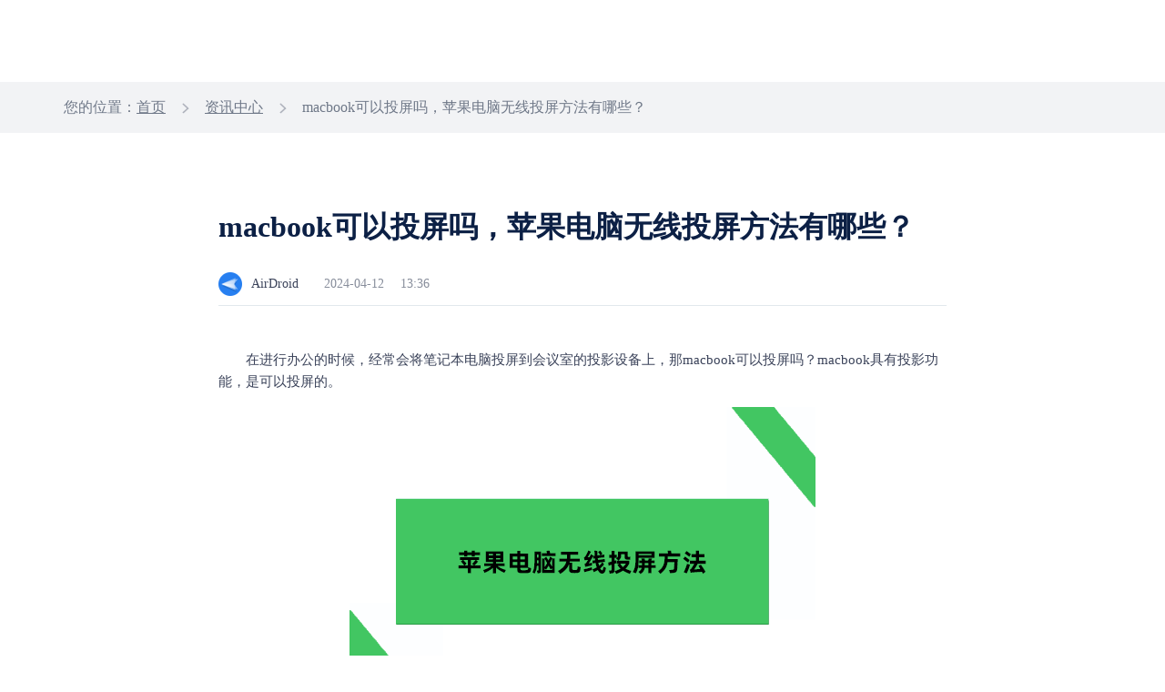

--- FILE ---
content_type: text/html; charset=UTF-8
request_url: https://www.airdroid.cn/news/2949.html
body_size: 4953
content:
<!doctype html>
<html class="lang_zh-cn" lang="zh-Hans">

<head>
    <meta charset="UTF-8">
    <title>macbook可以投屏吗，苹果电脑无线投屏方法有哪些？-AirDroid</title>
    <meta name="keywords" content="macbook可以投屏吗，苹果电脑无线投屏方法有哪些？">
    <meta name="description" content="在进行办公的时候，经常会将笔记本电脑投屏到会议室的投影设备上，那macbook可以投屏吗？macbook具有投影功能，是可以投屏的。">
    <link rel="preload" href="https://seo-wp.airdroid.cn/wp-content/themes/airdroid/favicon.ico?v=4" as="image" type="image/x-icon" />
    <link rel="shortcut icon" href="https://www.airdroid.cn/wp-content/themes/airdroid/favicon.ico?v=4" type="image/x-icon" />
    <meta name="viewport" content="width=device-width, user-scalable=no, initial-scale=1.0, maximum-scale=1.0, minimum-scale=1.0" />
    <!--[if lt IE 9]>
    <script src="https://seo-wp.airdroid.cn/wp-content/themes/airdroid/js/html5.js"></script>
    <![endif]-->
          <link rel="canonical" href="https://www.airdroid.cn/news/2949.html" />
                  <link rel="preload" as="style" type="text/css" media="screen,projection" href="https://www.airdroid.cn/wp-content/themes/airdroid/style.css" title="airdroid" />
    <link rel="stylesheet" type="text/css" media="screen,projection" href="https://www.airdroid.cn/wp-content/themes/airdroid/style.css" title="airdroid" />
    <meta name='robots' content='max-image-preview:large' />
<link rel='stylesheet' id='airdroid-header-base-css' href='https://seo-wp.airdroid.cn/wp-content/themes/airdroid/node_modules/@air-component/public-head-bottom-navigation/build/zh-cn/css/header.css?ver=1765447643' type='text/css' media='all' />
<link rel='stylesheet' id='airdroid-footer-base-css' href='https://seo-wp.airdroid.cn/wp-content/themes/airdroid/node_modules/@air-component/public-head-bottom-navigation/build/zh-cn/css/footer.css?ver=1765447643' type='text/css' media='all' />
<link rel='stylesheet' id='airdroid-seconde-nav-css' href='https://seo-wp.airdroid.cn/wp-content/themes/airdroid/node_modules/@air-component/public-head-bottom-navigation/build/zh-cn/css/seconde-nav.css?ver=1765447643' type='text/css' media='all' />
<script type="text/javascript"defer src="https://seo-wp.airdroid.cn/wp-includes/js/jquery/jquery.min.js?ver=3.7.1" id="jquery-core-js"></script>
<script type="text/javascript"defer src="https://seo-wp.airdroid.cn/wp-includes/js/jquery/jquery-migrate.min.js?ver=3.4.1" id="jquery-migrate-js"></script>

</head>

<body>
<!-- 头部板块 -->
<header>
<div id="header"></div>
  <div id="secondNav"></div>
</header>
<!-- 结束：头部板块 --><!-- 页面主体 -->
<main>
    <div class="tag-nav">
        <div class="main-container">
            <div id="breadcrumbs" class="breadcrumb"><span>您的位置：</span><a href="https://www.airdroid.cn/">首页</a> <i>></i> <a href="https://www.airdroid.cn/news/"> 资讯中心</a > <i>></i> macbook可以投屏吗，苹果电脑无线投屏方法有哪些？</div>        </div>
    </div>
    

<div class="main-container">
    <div class="article-container ">
        <div class="title-panel">
            <h1>macbook可以投屏吗，苹果电脑无线投屏方法有哪些？</h1>
            <div class="article-mes">
                <span class="small-logo"></span>
                <span>AirDroid</span>
                <span>2024-04-12</span>
                <span>13:36</span>
            </div>
        </div>
        <div class="article-content">
        <p>
	在进行办公的时候，经常会将笔记本电脑投屏到会议室的投影设备上，那macbook可以投屏吗？macbook具有投影功能，是可以投屏的。
</p>
<p style="text-align:center;">
	<img fetchpriority="high" decoding="async" src="/wp-content/uploads/2024/04/20240412053554_90283.png" alt="苹果电脑无线投屏方法" width="512" height="340" title="苹果电脑无线投屏方法" align="" /> 
</p>
<p>
	苹果电脑无线投屏方法如下：苹果电脑与接收投屏的设备需要确认已经连接到wifi里面，然后打开苹果电脑的隔空播放（在系统的显示器选项中能找到），选择指定的设备建立隔空播放连接就能将苹果电脑无线投屏到该设备。
</p>
<p>
	以上是苹果电脑常用的无线投屏方法，适用于苹果电脑投屏同一协议的设备上。这也是同个局域网中，建立苹果电脑与其他设备无线投屏的最稳定的方法。然而，在某些场景中所使用的接收投屏设备并不一定能支持苹果电脑投屏，需要再借助其他的方法来进行苹果电脑的无线投屏。接下来就为大家进一步介绍其他能进行苹果电脑无线投屏的方法，让大家能在不同场合进行投屏操作。
</p>
<h3>
	<strong>通讯软件：QQ、钉钉所提供的远程投屏（适用于两台电脑投屏）</strong> 
</h3>
<p>
	<strong>操作方法：</strong>苹果电脑和接收投屏的电脑分别登录同一个通讯软件，该软件账号互为好友，苹果电脑打开通讯软件的对话框，找到远程屏幕共享，然后发起投屏连接，对方同意接收后，就能把苹果电脑的屏幕内容投屏至对方的电脑上进行分享。
</p>
<p>
	使用通讯软件的远程投屏能实现跨系统投屏，也能实现远程投屏，但需要建立在通讯软件的基础上。这个方法适用于朋友、家人和同事之间需要进行远程投屏的情况下使用。
</p>
<h3>
	投屏软件：AirDroid Cast
</h3>
<p>
	<strong>操作方法：</strong>苹果电脑安装AirDroid Cast，接收投屏设备打开浏览器进入AirDroid Cast的网页版（或下载客户端），苹果电脑的AirDroid Cast投出界面上面输入网页版的连接码并发起无线投屏，网页版就会与苹果电脑建立无线投屏，将苹果电脑的内容显示在网页版上。
</p>
<p>
	AirDroid Cast能适用于不同的终端设备与苹果电脑实现跨系统、设备的无线投屏，接收投屏设备可视情况考虑是否安装客户端或者是直接应用网页版来接收投屏。苹果电脑也可选择使用网页版进行投出的操作，完成无线投屏以后能选择想要指定投屏的内容、界面，保护到个人电脑上的隐私内容，该方法适用的设备、场景范围广。
</p>
<h3>
	投屏无线配件：HDMI无线投屏
</h3>
<p>
	<strong>操作方法：</strong>购置HDMI无线投屏配件，根据操作说明书的使用说明进行安装、连接当前的wifi网络环境，然后苹果电脑与接收投屏设备也连接至当前的wifi，根据操作建立无线投屏。
</p>
<p>
	通常应用这类设备进行投屏是在企业、单位中，借助无线投屏配件实现高质量的投屏画面、效果。
</p>
<p>
	以上就是苹果电脑进行无线投屏的操作方法，它们能实现不同场景中的投屏应用，大家只需要根据当前的场合来进行考虑，选择合适的方法进行操作即可。
</p>        </div>
    </div>
</div>    <div class="article-control">
        <div class="main-container">
            <div class="article-tags">
                <div class="article-tags-box" style="display:none">
                                    </div>
                

<div class="article-toggle ">
    <div class="post-box">
                <p>
            <i><span>上一篇</span></i>
            <i></i> 
            <a href="/news/2948.html">win11如何使用远程桌面，win11远程桌面连接不上解决方法</a>
        </p>

    </div>
    <div class="post-box">
                <p>
            <i><span>下一篇</span></i>
            <i></i> 
            <a href="/news/2950.html">iphone投屏到windows，苹果手机如何无线投屏Win10电脑</a>
        </p>
    </div>        
</div>            </div>
        </div>
    </div>
    
    <div class="fix-download-banner">
    <div class="close-icon"></div>
    <div class="download-panel">
        <div class="download-content">
            <img class="pro-icon" src="https://www.airdroid.cn/wp-content/uploads/2024/07/20240731013305_90941.png" alt="">
            <div class="pro-info">
                <div class="pro-name">AirDroid Cast</div>
                <div class="pro-desc">高效便捷的投屏和控制工具</div>
            </div>
        </div>
        <a href="https://www.airdroid.cn/download/airdroid-cast/" class="btn-default">下载使用</a>
    </div>
</div>    
    <div class="main-container">
    <div class="consult-box">
        <div class="consult-container">
            <h2>最新资讯</h2>
            
<ul>
            <li class="article-nav">
            <a href="/news/5204.html">电脑控制iphone怎么实现？Mac和Windows都可以</a>
        </li>
            <li class="article-nav">
            <a href="/news/5203.html">安卓手机怎么定位对方的手机所在位置？手机自带和专用软件都来了解下</a>
        </li>
            <li class="article-nav">
            <a href="/news/5202.html">管控孩子手机的软件这么选，看这三点很重要</a>
        </li>
            <li class="article-nav">
            <a href="/news/5201.html">怎么把ipad屏幕投到mac上？试试用这个方法</a>
        </li>
            <li class="article-nav">
            <a href="/news/5200.html">孩子沉迷手机影响学习，家长远程管控手机软件推荐</a>
        </li>
    </ul>        </div>
        <div class="consult-container">	
            <h2>相关资讯</h2> 
            <ul>      
                        
                <!-- When the relevant deficiency is automatically filled randomly -->
                 
                <li class="article-nav">
                    <a href="/news/3074.html">怎么远程控制windows11电脑</a>
                </li> 
                 
                <li class="article-nav">
                    <a href="/news/1501.html">mac投屏到显示器,mac和windows联屏协作可以吗？</a>
                </li> 
                 
                <li class="article-nav">
                    <a href="/news/2287.html">小米手机远程协助，小米手机远程控制另一台手机</a>
                </li> 
                 
                <li class="article-nav">
                    <a href="/news/4575.html">简单三步教你如何用华为手机远程定位另一部手机</a>
                </li> 
                 
                <li class="article-nav">
                    <a href="/news/906.html">免费并且可以投屏的软件，电脑投屏软件免费的有哪些</a>
                </li> 
                            </ul>
        </div>
    </div>
        <div class="tow-layout">
        <div class="cow-layout">
            <div class="consult-container">
                <h2>最新资讯</h2>
            </div>
            <div class="consult-container">
                <h2>相关资讯</h2>
            </div>
        </div>
                    <div class="cow-layout">
                <div class="consult-container">
                    <div class="article-nav">
                        <a href="/news/5204.html">电脑控制iphone怎么实现？Mac和Windows都可以</a>
                    </div>
                </div>
                <div class="consult-container">
                <div class="article-nav">
                        <a href="/news/3074.html">怎么远程控制windows11电脑</a>
                    </div>
                </div>
            </div>
                    <div class="cow-layout">
                <div class="consult-container">
                    <div class="article-nav">
                        <a href="/news/5203.html">安卓手机怎么定位对方的手机所在位置？手机自带和专用软件都来了解下</a>
                    </div>
                </div>
                <div class="consult-container">
                <div class="article-nav">
                        <a href="/news/1501.html">mac投屏到显示器,mac和windows联屏协作可以吗？</a>
                    </div>
                </div>
            </div>
                    <div class="cow-layout">
                <div class="consult-container">
                    <div class="article-nav">
                        <a href="/news/5202.html">管控孩子手机的软件这么选，看这三点很重要</a>
                    </div>
                </div>
                <div class="consult-container">
                <div class="article-nav">
                        <a href="/news/2287.html">小米手机远程协助，小米手机远程控制另一台手机</a>
                    </div>
                </div>
            </div>
                    <div class="cow-layout">
                <div class="consult-container">
                    <div class="article-nav">
                        <a href="/news/5201.html">怎么把ipad屏幕投到mac上？试试用这个方法</a>
                    </div>
                </div>
                <div class="consult-container">
                <div class="article-nav">
                        <a href="/news/4575.html">简单三步教你如何用华为手机远程定位另一部手机</a>
                    </div>
                </div>
            </div>
                    <div class="cow-layout">
                <div class="consult-container">
                    <div class="article-nav">
                        <a href="/news/5200.html">孩子沉迷手机影响学习，家长远程管控手机软件推荐</a>
                    </div>
                </div>
                <div class="consult-container">
                <div class="article-nav">
                        <a href="/news/906.html">免费并且可以投屏的软件，电脑投屏软件免费的有哪些</a>
                    </div>
                </div>
            </div>
            </div>
</div>     
<div class="hot-tags">
    <div class="main-container">
        <div class="hot-title">
            <div class="hot-project">热门专题</div>
            <div class="related-tag">
                    <a href="/tags/40.html" title="手机投屏浏览器" rel="bookmark">
        <button class="tag-item">
            手机投屏浏览器        </button>
    </a>
    <a href="/tags/25.html" title="电脑控制安卓手机" rel="bookmark">
        <button class="tag-item">
            电脑控制安卓手机        </button>
    </a>
    <a href="/tags/45.html" title="电脑控制手机" rel="bookmark">
        <button class="tag-item">
            电脑控制手机        </button>
    </a>
    <a href="/tags/48.html" title="苹果手机控制安卓手机" rel="bookmark">
        <button class="tag-item">
            苹果手机控制安卓手机        </button>
    </a>
    <a href="/tags/24.html" title="远程控制软件" rel="bookmark">
        <button class="tag-item">
            远程控制软件        </button>
    </a>
    <a href="/tags/46.html" title="手机传输文件" rel="bookmark">
        <button class="tag-item">
            手机传输文件        </button>
    </a>
    <a href="/tags/17.html" title="安卓手机投屏电脑" rel="bookmark">
        <button class="tag-item">
            安卓手机投屏电脑        </button>
    </a>
    <a href="/tags/49.html" title="远程控制小米手机" rel="bookmark">
        <button class="tag-item">
            远程控制小米手机        </button>
    </a>
    <a href="/tags/15.html" title="远程控制手机摄像头" rel="bookmark">
        <button class="tag-item">
            远程控制手机摄像头        </button>
    </a>
    <a href="/tags/8.html" title="手机控制手机" rel="bookmark">
        <button class="tag-item">
            手机控制手机        </button>
    </a>
    <a href="/tags/44.html" title="电脑录制手机屏幕" rel="bookmark">
        <button class="tag-item">
            电脑录制手机屏幕        </button>
    </a>
    <a href="/tags/13.html" title="电脑管理手机" rel="bookmark">
        <button class="tag-item">
            电脑管理手机        </button>
    </a>
    <a href="/tags/6.html" title="手机投屏电视" rel="bookmark">
        <button class="tag-item">
            手机投屏电视        </button>
    </a>
    <a href="/tags/31.html" title="移动设备管理" rel="bookmark">
        <button class="tag-item">
            移动设备管理        </button>
    </a>
    <a href="/tags/35.html" title="远程控制OPPO手机" rel="bookmark">
        <button class="tag-item">
            远程控制OPPO手机        </button>
    </a>
    <a href="/tags/38.html" title="kiosk模式" rel="bookmark">
        <button class="tag-item">
            kiosk模式        </button>
    </a>
    <a href="/tags/9.html" title="远程控制手机" rel="bookmark">
        <button class="tag-item">
            远程控制手机        </button>
    </a>
    <a href="/tags/18.html" title="苹果手机投屏电脑" rel="bookmark">
        <button class="tag-item">
            苹果手机投屏电脑        </button>
    </a>
    <a href="/tags/37.html" title="远程控制vivo手机" rel="bookmark">
        <button class="tag-item">
            远程控制vivo手机        </button>
    </a>
    <a href="/tags/33.html" title="远程投屏" rel="bookmark">
        <button class="tag-item">
            远程投屏        </button>
    </a>
    <a href="/tags/10.html" title="远程控制安卓手机" rel="bookmark">
        <button class="tag-item">
            远程控制安卓手机        </button>
    </a>
    <a href="/tags/12.html" title="电脑远程控制手机" rel="bookmark">
        <button class="tag-item">
            电脑远程控制手机        </button>
    </a>
    <a href="/tags/3.html" title="手机投屏电脑" rel="bookmark">
        <button class="tag-item">
            手机投屏电脑        </button>
    </a>
    <a href="/tags/7.html" title="手机远程控制手机" rel="bookmark">
        <button class="tag-item">
            手机远程控制手机        </button>
    </a>
    <a href="/tags/39.html" title="安卓手机投屏苹果手机" rel="bookmark">
        <button class="tag-item">
            安卓手机投屏苹果手机        </button>
    </a>
            </div>
        </div>
    </div>
</div></main>
<!-- 结束：页面主体 -->
<div class="page-pricing-type" data-type="cast"></div>
<!-- 底部板块 -->
<footer>
  <div id="footer"></div>
</footer>
<!-- 结束：底部板块 -->

<!-- 引入导航文件 -->
<script src="https://seo-wp.airdroid.cn/wp-content/themes/airdroid/node_modules/@air-component/public-head-bottom-navigation/build/zh-cn/html/headerHtml.js?v=1765447643"></script>
<script src="https://seo-wp.airdroid.cn/wp-content/themes/airdroid/node_modules/@air-component/public-head-bottom-navigation/build/zh-cn/html/footerHtml.js?v=1765447643"></script>
<script src="https://seo-wp.airdroid.cn/wp-content/themes/airdroid/node_modules/@air-component/public-head-bottom-navigation/build/zh-cn/js/nav.js?v=1765447643"></script>
<script src="https://seo-wp.airdroid.cn/wp-content/themes/airdroid/node_modules/@air-component/public-head-bottom-navigation/build/zh-cn/js/lazysizes.js?v=1765447643"></script>
<script type="text/javascript">
  document.querySelector("#header").outerHTML = headerHtml();
  publicNavigation.header.init();
  publicNavigation.header.logout();
  publicNavigation.header.setBizHeader();
  publicNavigation.header.setTransparentStyle(true);
  publicNavigation.header.setRightBtn({bizDemo:false,contact:true})
  if("personal" == 'personal'){
    publicNavigation.header.setPersonalHeader();
    publicNavigation.header.setLogo()
  }
  if("1") {
    publicNavigation.header.setTransparentStyle(false);
  }
</script>

<!-- 引入二级导航文件 -->
<script src="https://seo-wp.airdroid.cn/wp-content/themes/airdroid/node_modules/@air-component/public-head-bottom-navigation/build/zh-cn/js/second-nav.js?v=1765447643"></script>
<script src="https://seo-wp.airdroid.cn/wp-content/themes/airdroid/node_modules/@air-component/public-head-bottom-navigation/build/zh-cn/html/castSecondNavHtml.js?v=1765447643"></script>
<script type="text/javascript">
  var secondNavEl = document.querySelector("#secondNav");
  switch ('cast') {
    case 'personal':
      secondNavEl.outerHTML = personalSecondNavHtml();
      break;
    case 'cast':
      secondNavEl.outerHTML = castSecondNavHtml();
      break;
    case 'personal-rs':
      secondNavEl.outerHTML = personalRsSecondNavHtml();
      break;
    case 'business':
      secondNavEl.outerHTML = businessSecondNavHtml();
      break;
      case 'remote-support':
      secondNavEl.outerHTML = rsSecondNavHtml();
      break;
    case 'parental-control':
      secondNavEl.outerHTML = parentalControlSecondNavHtml();
      break;
    default:
      break;
  }
  publicSecondNav.init();
</script>
<script type="text/javascript">
  document.querySelector("#footer").outerHTML = footerHtml();
  publicNavigation.footer.init();
  publicNavigation.footer.setAboutTitle('关于 Sand Studio');
  publicNavigation.footer.setAboutDes('Sand Studio 是一家以顾客需求为导向的公司，以提升个人和企业工作效率为目标，提供移动设备管理、远程控制、远程协助相关解决方案。')
</script>

  <script defer type="text/javascript" id="hs-script-loader" async defer src="//js.hs-scripts.com/6324853.js"></script>


<script type="text/javascript"defer src="https://seo-wp.airdroid.cn/wp-content/themes/airdroid/assets/js/upload.js?ver=20211222" id="my-upload-js"></script>
<script type="text/javascript"defer src="https://seo-wp.airdroid.cn/wp-content/themes/airdroid/assets/js/jquery.sticky-kit.min.js?ver=1765447643" id="airdroid-sticky-kit-js"></script>
<script type="text/javascript"defer src="https://seo-wp.airdroid.cn/wp-content/themes/airdroid/assets/js/jquery.succinct.min.js?ver=1765447643" id="airdroid-clamp-js"></script>
<script type="text/javascript"defer src="https://seo-wp.airdroid.cn/wp-content/themes/airdroid/assets/js/jquery.cookie.min.js?ver=1765447643" id="airdroid-cookie-js"></script>
<script type="text/javascript"defer src="https://seo-wp.airdroid.cn/wp-content/themes/airdroid/assets/js/download/lib.md5.js?ver=1765447643" id="md5-js"></script>
<script type="text/javascript"defer src="https://seo-wp.airdroid.cn/wp-content/themes/airdroid/assets/js/download/lib.jquery.jsonp.js?ver=1765447643" id="jqueryJsonp-js"></script>
<script type="text/javascript"defer src="https://seo-wp.airdroid.cn/wp-content/themes/airdroid/assets/js/download/util.js?ver=1765447643" id="airdroid-util-js"></script>
<script type="text/javascript"defer src="https://seo-wp.airdroid.cn/wp-content/themes/airdroid/assets/js/download/server.js?ver=1765447643" id="server-js"></script>
<script type="text/javascript"defer src="https://seo-wp.airdroid.cn/wp-content/themes/airdroid/assets/js/common.js?ver=1765447643" id="airdroid-common-js"></script>
<script type="text/javascript"defer src="https://seo-wp.airdroid.cn/wp-content/themes/airdroid/assets/js/discount-adv.js?ver=1765447643" id="discount-adv-js"></script>
<script type="text/javascript"defer src="https://seo-wp.airdroid.cn/wp-content/themes/airdroid/assets/js/download-banner.js?ver=1765447643" id="download-banner-js"></script>
</body>
</html>

--- FILE ---
content_type: text/css
request_url: https://www.airdroid.cn/wp-content/themes/airdroid/style.css
body_size: 26395
content:
/*
Theme Name: Airdroid
Theme URI: 
Author: the WordPress team
Author URI: 
Description: personal blog.
Requires at least: 5.3
Tested up to: 5.8
Requires PHP: 5.6
Version: 1.4
License: GNU General Public License v2 or later
License URI: http://www.gnu.org/licenses/gpl-2.0.html
Text Domain: airdroid
Domain Path: /languages
Tags: one-column, accessibility-ready, custom-colors, custom-menu, custom-logo, editor-style, featured-images, footer-widgets, block-patterns, rtl-language-support, sticky-post, threaded-comments, translation-ready

Airdroid WordPress Theme, (C) 2020 WordPress.org
Airdroid is distributed under the terms of the GNU GPL.
*/
/**
 * Responsive Styles
 */
/**
 * Required Variables
 */
.responsive-visibility {
  display: block !important;
}

.responsive-invisibility {
  display: none !important;
}

.hidden-xs-block, .hidden-sm-block, .hidden-md-block, .hidden-lg-block {
  display: block !important;
}

.hidden-xs-inline, .hidden-sm-inline, .hidden-md-inline, .hidden-lg-inline {
  display: inline !important;
}

.hidden-xs-inline-block, .hidden-sm-inline-block, .hidden-md-inline-block, .hidden-lg-inline-block {
  display: inline-block !important;
}

@media only screen and (max-width: 500px) {
  .hidden-xs-block, .hidden-xs-inline, .hidden-xs-inline-block {
    display: block !important;
  }
}

@media (min-width: 501px) and (max-width: 768px) {
  .hidden-sm-block, .hidden-sm-inline, .hidden-sm-inline-block {
    display: none !important;
  }
}

@media (min-width: 769px) and (max-width: 1024px) {
  .hidden-md-block, .hidden-md-inline, .hidden-md-inline-block {
    display: none !important;
  }
}

@media (min-width: 1025px) {
  .hidden-lg-block, .hidden-lg-inline, .hidden-lg-inline-block {
    display: none !important;
  }
}

.visible-xs-block,
.visible-xs-inline,
.visible-xs-inline-block,
.visible-sm-block,
.visible-sm-inline,
.visible-sm-inline-block,
.visible-md-block,
.visible-md-inline,
.visible-md-inline-block,
.visible-lg-block,
.visible-lg-inline,
.visible-lg-inline-block {
  display: none !important;
}

@media (max-width: 500px) {
  .visible-xs-block {
    display: block !important;
  }
}

@media (max-width: 500px) {
  .visible-xs-inline {
    display: inline !important;
  }
}

@media (max-width: 500px) {
  .visible-xs-inline-block {
    display: inline-block !important;
  }
}

@media (min-width: 501px) and (max-width: 768px) {
  .visible-sm-block {
    display: block !important;
  }
}

@media (min-width: 501px) and (max-width: 768px) {
  .visible-sm-inline {
    display: inline !important;
  }
}

@media (min-width: 501px) and (max-width: 768px) {
  .visible-sm-inline-block {
    display: inline-block !important;
  }
}

@media (min-width: 769px) and (max-width: 1024px) {
  .visible-md-block {
    display: block !important;
  }
}

@media (min-width: 769px) and (max-width: 1024px) {
  .visible-md-inline {
    display: inline !important;
  }
}

@media (min-width: 769px) and (max-width: 1024px) {
  .visible-md-inline-block {
    display: inline-block !important;
  }
}

@media (min-width: 1025px) {
  .visible-lg-block {
    display: block !important;
  }
}

@media (min-width: 1025px) {
  .visible-lg-inline {
    display: inline !important;
  }
}

@media (min-width: 1025px) {
  .visible-lg-inline-block {
    display: inline-block !important;
  }
}

html,
body,
p,
ol,
ul,
li,
dl,
dt,
dd,
blockquote,
figure,
fieldset,
form,
legend,
textarea,
pre,
iframe,
hr,
h1,
h2,
h3,
h4,
h5,
h6 {
  padding: 0;
  margin: 0;
  -moz-osx-font-smoothing: grayscale;
  -webkit-font-smoothing: antialiased;
  box-sizing: border-box;
}

html {
  box-sizing: border-box;
}

*, *::before, *::after {
  box-sizing: inherit;
}

body {
  font-weight: normal;
  text-align: left;
  min-width: 1200px;
}
@media only screen and (max-width: 1024px) {
  body {
    min-width: auto;
  }
}

button {
  cursor: pointer;
}

a {
  color: #279F38;
}

@media only screen and (max-width: 1024px) {
  html {
    min-width: 0 !important;
  }
}
.main-container, .banner.article-detail-banner.layout-3 .convert-warp,
.main-sub-container,
.main-third-container {
  margin: 0 auto;
  width: 100%;
  max-width: calc(100% - 90px);
}
@media only screen and (max-width: 768px) {
  .main-container, .banner.article-detail-banner.layout-3 .convert-warp,
.main-sub-container,
.main-third-container {
    max-width: calc(100% - 60px);
  }
}
@media only screen and (max-width: 340px) {
  .main-container, .banner.article-detail-banner.layout-3 .convert-warp,
.main-sub-container,
.main-third-container {
    max-width: calc(100% - 40px);
  }
}

.main-container, .banner.article-detail-banner.layout-3 .convert-warp {
  width: 1140px;
}

.main-sub-container {
  width: 800px;
  max-width: calc(100% - 140px);
}
@media only screen and (max-width: 768px) {
  .main-sub-container {
    max-width: calc(100% - 60px);
  }
}
@media only screen and (max-width: 340px) {
  .main-sub-container {
    max-width: calc(100% - 40px);
  }
}

.main-third-container {
  width: 880px;
}

.i-fl {
  float: left;
}

.i-fr {
  float: right;
}

.i-clearfix:after, .steps.type-3 .steps-item:after, .steps.type-4 .steps-item:after, .detail-content h1.steps.type-7 .steps-item:after,
.detail-content h2.steps.type-7 .steps-item:after,
.detail-content h3.steps.type-7 .steps-item:after,
.detail-content h4.steps.type-7 .steps-item:after, .steps.type-2:after,
.i-container:after {
  content: " ";
  display: block;
  height: 0;
  clear: both;
  visibility: hidden;
  overflow: hidden;
}

.i-hide {
  display: none !important;
}

.public-header.plain {
  border-bottom: 0;
}

.public-header-position {
  display: none !important;
}

.flexible {
  display: flex;
}
.flexible.flex-two > * {
  width: 50%;
}

.shadow-box {
  background: #ffffff;
  border: 1px solid #E2E8EC;
  box-shadow: 0 0 6px 0 rgba(0, 0, 0, 0.12);
  border-radius: 6px;
}

.anchor {
  transform: translateY(-104px);
}

.public-header, .public-header-sm {
  z-index: 15 !important;
}

.img-container {
  width: 100%;
  height: 100%;
  position: absolute;
  z-index: -1;
  top: 0;
  bottom: 0;
  background-size: cover;
  background-repeat: no-repeat;
  background-position-x: center;
}
.img-container img {
  width: 100%;
  height: 100%;
  object-fit: cover;
  position: absolute;
  top: 0;
  left: 0;
}

.j-activity-entry .nav-title {
  width: 128px;
  height: 72px;
  background: no-repeat bottom/contain;
}

@media only screen and (max-width: 1350px) {
  .public-header .j-activity-entry {
    display: none;
  }
}
@media only screen and (max-width: 352px) {
  #custom-second-head-sm .j-activity-entry {
    display: none;
  }
}
@media only screen and (max-width: 330px) {
  .public-header-sm .j-activity-entry {
    display: none;
  }
}
.close-btn-group, .actvity-slide .slide-close, .discount-close {
  width: 30px;
  height: 30px;
  cursor: pointer;
}
.close-btn-group .close-licon, .actvity-slide .slide-close .close-licon, .discount-close .close-licon, .close-btn-group .close-ricon, .actvity-slide .slide-close .close-ricon, .discount-close .close-ricon {
  position: absolute;
  top: 4px;
  left: 14px;
  width: 2px;
  height: 20px;
  content: "";
}
.close-btn-group .close-licon, .actvity-slide .slide-close .close-licon, .discount-close .close-licon {
  transform: rotate(45deg);
}
.close-btn-group .close-ricon, .actvity-slide .slide-close .close-ricon, .discount-close .close-ricon {
  transform: rotate(-45deg);
}

.public-header-sm .j-activity-entry {
  margin-top: 10px !important;
}
.public-header-sm .j-activity-entry .mb-icon {
  height: 50px;
  background: no-repeat left/contain;
}
.public-header-sm .actvity-mb-nav {
  position: absolute;
  right: 50px;
  top: -3px;
  z-index: 2;
}
.public-header-sm .actvity-mb-nav .mb-icon {
  display: inline-block;
  height: 48px;
  width: 114px;
  cursor: pointer;
}
.public-header-sm .actvity-mb-nav ~ .weixin-qr-wrap {
  display: none !important;
}

.activity-common-footer {
  display: flex;
  justify-items: center;
  align-items: center;
  position: fixed;
  z-index: 13;
  left: 0;
  bottom: 0px;
  padding: 0 12%;
  width: 100%;
  height: 100px;
  background: #ffedd3 url("/workspace/img/common/student_discount/pic_bottom_banner_bg.png") no-repeat center/cover;
  box-sizing: border-box;
  cursor: pointer;
}
.activity-common-footer.i-hide {
  height: 0;
}
@media only screen and (min-width: 1921px) {
  .activity-common-footer {
    background-size: contain;
  }
}
@media only screen and (max-width: 1200px) {
  .activity-common-footer {
    padding: 0 6%;
  }
}
@media only screen and (max-width: 1024px) {
  .activity-common-footer {
    display: none;
  }
}

.discount-close {
  position: absolute;
  right: 6px;
  top: 6px;
}
.discount-close .close-licon, .discount-close .close-ricon {
  height: 18px;
}

.actvity-slide {
  position: fixed;
  bottom: 250px;
  right: 0;
  z-index: 12;
  background-size: contain;
  background-position: center;
  cursor: pointer;
}
.actvity-slide .ytb-icon {
  display: inline-block;
  width: 250px;
  height: 350px;
  border-radius: 8px;
  background-size: contain;
  background-repeat: no-repeat;
  animation: bounce-down 1.6s linear infinite;
}
.actvity-slide .slide-close {
  position: absolute;
  right: 10px;
  top: 20px;
  z-index: 6;
}
@media only screen and (max-width: 1024px) {
  .actvity-slide {
    display: none;
  }
}

@keyframes bounce-down {
  25% {
    transform: translateY(-4px);
  }
  50%, 100% {
    transform: translateY(0px);
  }
  75% {
    transform: translateY(4px);
  }
}
button {
  border: none;
}

.btn-default {
  display: inline-block;
  height: 48px;
  padding: 13px 18px;
  font-size: 18px;
  line-height: 22px;
  color: #ffffff;
  text-align: center;
  font-weight: 500;
  box-shadow: 0 2px 8px 0 rgba(12, 32, 69, 0.13);
  border-radius: 4px;
  background: #3EB54F;
  transition: all 0.4s ease;
}
.btn-default.btn-s {
  height: 40px;
  font-size: 15px;
  padding-top: 10px;
  padding-bottom: 10px;
  line-height: 18px;
}
.btn-default.btn-ss {
  height: 30px;
  font-size: 14px;
  padding-top: 6px;
  padding-bottom: 6px;
  line-height: 18px;
}
.btn-default.btn-blue, .version-personal .btn-cont .btn-default, .version-parental-control .btn-cont .btn-default, .version-business .btn-cont .btn-default, .version-business .banner .btn-default {
  background-color: #216CE0;
}
.btn-default.btn-blue:hover, .version-personal .btn-cont .btn-default:hover, .version-parental-control .btn-cont .btn-default:hover, .version-business .btn-cont .btn-default:hover, .version-business .banner .btn-default:hover {
  background-color: #0C4DB3;
}

.blue-btn {
  width: 220px;
  height: 48px;
  border-radius: 6px;
  font-size: 18px;
  color: #216CE0;
  text-align: center;
  line-height: 18px;
  background-color: #ffffff;
  background-image: none;
}
.blue-btn:hover {
  background-color: #ECF3FF;
}

.tool-btn {
  width: 159px;
  height: 40px;
  color: #279F38;
  font-size: 13px;
  border: 1px solid #279F38;
  border-radius: 24px;
  background-image: none;
  background-color: #ffffff;
}
.tool-btn:hover {
  background-color: #DBF3DF;
}

.tag-item {
  padding: 4px 14px;
  line-height: 20px;
  height: auto;
  border: 1px solid #CDD2D5;
  border-radius: 4px;
  text-align: left;
  font-size: 16px;
  color: #5C6370;
  margin-right: 12px;
  background-image: none;
  background-color: #ffffff;
  cursor: pointer;
}
.tag-item:hover {
  border-color: #289F39;
  background-color: #DBF3DF;
  color: #289F39;
}
@media only screen and (max-width: 500px) {
  .tag-item {
    font-size: 14px;
    line-height: 18px;
    padding: 4px 10px;
    margin-right: 8px;
  }
}

.btn-signup {
  border: 1px solid #42C662;
  padding: 8px 20px;
  border-radius: 17px;
  font-size: 14px !important;
  color: #42C662;
  background: #ffffff;
}

.breadcrumb {
  padding: 16px 0;
  font-size: 16px;
  color: #6F7888;
  line-height: 24px;
  font-weight: 400;
}
@media only screen and (max-width: 500px) {
  .breadcrumb {
    font-size: 13px;
    line-height: 20px;
  }
}
.breadcrumb a {
  color: #6F7888;
}
.breadcrumb a:hover {
  color: #279F38;
}
.breadcrumb i {
  display: inline-block;
  margin: 0 12px;
  height: 12px;
  color: transparent;
  vertical-align: middle;
  background: url("assets/img/icon/ic_nextpage.png") center center no-repeat;
  user-select: none;
}
@media only screen and (max-width: 500px) {
  .breadcrumb i {
    margin: 0 10px;
  }
}

.version-business .breadcrumb a:hover {
  color: #216CE0;
}

.tag-nav {
  background-color: #F2F3F5;
  width: 100%;
  margin-top: 90px;
}

.wp-banner {
  position: relative;
  z-index: 1;
  display: flex;
  align-items: center;
  width: 100%;
  padding-top: 90px;
}
@media only screen and (max-width: 1024px) {
  .wp-banner {
    padding-top: 0;
    margin-top: 61px;
  }
}
.wp-banner .bg-box {
  position: absolute;
  right: 0;
  top: 0;
  bottom: 0;
  z-index: -1;
  width: 100%;
  background-repeat: no-repeat;
  background-position: center;
  background-size: cover;
  object-fit: cover;
  left: 0;
}
.wp-banner .main-cont {
  display: flex;
  justify-content: space-between;
  align-items: center;
  width: 1240px;
  margin: 0 auto;
}
.wp-banner .main-cont .pig-bg {
  display: block;
  width: 532px;
  min-width: 532px;
  height: 324px;
}
@media only screen and (max-width: 1024px) {
  .wp-banner .main-cont .pig-bg {
    display: none;
  }
}
.wp-banner .main-cont .pig-bg .banner-img {
  width: 100%;
  height: 100%;
  border: 6px solid #4a90ed;
  border-radius: 28px;
  object-fit: cover;
}
.wp-banner .main-cont .pig-bg .not-img {
  width: 500px;
  height: 300px;
  background: url("assets/img/banner/pic_airdroid.png") no-repeat center/cover;
}
.wp-banner .banner-post-link {
  display: block;
}
.wp-banner .banner-context {
  box-sizing: border-box;
  vertical-align: middle;
  overflow: hidden;
  margin-right: 60px;
  max-width: 592px;
  color: #ffffff;
}
@media only screen and (max-width: 1024px) {
  .wp-banner .banner-context {
    margin-right: 0;
    padding-right: 0;
    padding-bottom: 110px;
    max-width: 100%;
  }
}
@media only screen and (max-width: 768px) {
  .wp-banner .banner-context {
    padding-bottom: 70px;
  }
}
@media only screen and (max-width: 500px) {
  .wp-banner .banner-context {
    padding-bottom: 40px;
  }
}
.wp-banner .banner-context h1 {
  margin-bottom: 20px;
  line-height: 50px;
  color: #ffffff;
  font-size: 36px;
  font-weight: 600;
}
@media only screen and (max-width: 1024px) {
  .wp-banner .banner-context h1 {
    margin-top: 110px;
  }
}
@media only screen and (max-width: 768px) {
  .wp-banner .banner-context h1 {
    font-size: 26px;
    line-height: 40px;
    margin-top: 70px;
  }
}
@media only screen and (max-width: 500px) {
  .wp-banner .banner-context h1 {
    font-size: 20px;
    line-height: 28px;
    margin-top: 40px;
    margin-bottom: 8px;
  }
}
@media only screen and (max-width: 340px) {
  .wp-banner .banner-context h1 {
    margin-top: 30px;
  }
}
.wp-banner .banner-context p {
  margin-bottom: 40px;
  font-size: 18px;
  line-height: 30px;
  color: #ffffff;
}
@media only screen and (max-width: 768px) {
  .wp-banner .banner-context p {
    font-size: 16px;
    line-height: 26px;
  }
}
@media only screen and (max-width: 500px) {
  .wp-banner .banner-context p {
    font-size: 14px;
    line-height: 22px;
    margin-bottom: 30px;
  }
}
@media only screen and (max-width: 340px) {
  .wp-banner .banner-context p {
    margin-bottom: 20px;
  }
}
@media only screen and (max-width: 500px) {
  .wp-banner .banner-context .blue-btn {
    width: 160px;
    height: 34px;
    font-size: 14px;
    line-height: 18px;
  }
}

.content-block {
  margin: 0 auto;
}
.content-block .content-head {
  margin-bottom: 40px;
  text-align: center;
  color: #0C2045;
}
.content-block .content-head .title {
  margin-bottom: 14px;
  font-size: 32px;
  font-weight: bold;
  line-height: 32px;
}
.content-block .content-head .des {
  font-size: 16px;
  line-height: 24px;
}
.content-block.light .content-head {
  color: #ffffff;
}

.pagenavi {
  display: flex;
  font-size: 15px;
  color: #3A4259;
  line-height: 16px;
  font-weight: 400;
  justify-content: center;
}
.pagenavi .current {
  color: #279F38;
}
.pagenavi .page-numbers {
  margin: 0 8px;
}
@media only screen and (max-width: 340px) {
  .pagenavi .page-numbers {
    margin: 0 5px;
  }
}
.pagenavi a {
  color: #3A4259;
}
.pagenavi .prev,
.pagenavi .next {
  padding: 2px 12px;
  border: 1px solid #C6CED4;
  border-radius: 2px;
  font-size: 14px;
  font-weight: bold;
}
@media only screen and (max-width: 340px) {
  .pagenavi .prev,
.pagenavi .next {
    padding-left: 8px;
    padding-right: 8px;
  }
}
.pagenavi .prev:hover,
.pagenavi .next:hover {
  color: #279F38;
  border-color: #279F38;
  background-color: #DBF3DF;
}
.pagenavi .prev.disable,
.pagenavi .next.disable {
  opacity: 0.5;
  cursor: not-allowed;
}
.pagenavi .prev.disable:hover,
.pagenavi .next.disable:hover {
  border-color: #C6CED4;
  background-color: #ffffff;
  color: #3A4259;
}
.pagenavi .page-input {
  margin: 0 10px;
  padding: 0 12px;
  height: 24px;
  width: 58px;
  border: 1px solid #C6CED4;
  border-radius: 2px;
  line-height: 24px;
  text-align: center;
  text-indent: 0;
}
.pagenavi .page-input:focus-visible {
  outline: 0;
}
.pagenavi .go-to-page {
  margin-left: 32px;
}
@media only screen and (max-width: 768px) {
  .pagenavi .go-to-page {
    display: none;
  }
}

@media only screen and (max-width: 1024px) {
  .pc-pagenavi {
    display: none;
  }
}

.big-pagenavi {
  display: none;
}
@media only screen and (max-width: 1024px) {
  .big-pagenavi {
    display: block;
  }
}
@media only screen and (max-width: 768px) {
  .big-pagenavi {
    display: none;
  }
}

.medium-pagenavi {
  display: none;
}
@media only screen and (max-width: 768px) {
  .medium-pagenavi {
    display: block;
  }
}
@media only screen and (max-width: 500px) {
  .medium-pagenavi {
    display: none;
  }
}

.small-pagenavi {
  display: none;
}
@media only screen and (max-width: 500px) {
  .small-pagenavi {
    display: block;
  }
}

.no-results {
  display: flex;
  height: 400px;
  align-items: center;
  justify-content: center;
  text-align: center;
}
.no-results .page-content {
  width: 400px;
}
.no-results p {
  font-size: 14px;
}

.searchform {
  font-size: 14px;
}
.searchform > div {
  position: relative;
}
.searchform #searchsubmit {
  position: absolute;
  right: 5px;
  top: 20px;
  width: 32px;
  height: 32px;
  background: transparent url("assets/img/icon/search.png") no-repeat center;
  border: 0;
  text-indent: -99999px;
  -webkit-appearance: none;
  -moz-appearance: none;
  appearance: none;
}
.searchform input[type=text] {
  outline: none;
  width: 100%;
  padding: 2px 30px 2px 6px;
  display: block;
  height: 32px;
  line-height: 28px;
  -webkit-box-sizing: border-box;
  -moz-box-sizing: border-box;
  box-sizing: border-box;
  transition: all 0.3s ease;
}
.searchform input[type=text] :focus {
  box-shadow: 0 0 10px rgba(0, 0, 0, 0.2);
}

.default-container {
  margin: 176px auto 110px;
  font-size: 16px;
  line-height: 22px;
  font-weight: 400;
}
.default-container .title {
  margin-bottom: 32px;
  margin-top: 0;
  font-size: 32px;
  font-weight: 800;
  line-height: 32px;
}

@media only screen and (max-width: 1024px) {
  .user-form {
    margin-top: 130px;
  }
}

.wp-banner.home-banner {
  min-height: 650px;
}
@media only screen and (max-width: 1024px) {
  .wp-banner.home-banner {
    min-height: 416px;
  }
}
@media only screen and (max-width: 768px) {
  .wp-banner.home-banner {
    min-height: 322px;
  }
}
@media only screen and (max-width: 500px) {
  .wp-banner.home-banner {
    min-height: 252px;
  }
}
.wp-banner.home-banner .bg-box {
  background-color: #216CE0;
  background-image: url("assets/img/banner/pic_bg_news_blue.jpg");
}

.info-center {
  max-width: 800px;
  margin: 0 auto;
}
.info-center h2 {
  margin-top: 60px;
  margin-bottom: 60px;
  font-size: 32px;
  color: #0C2045;
  font-weight: 600;
  text-align: center;
}
@media only screen and (max-width: 1024px) {
  .info-center h2 {
    margin-top: 50px;
    margin-bottom: 50px;
  }
}
@media only screen and (max-width: 768px) {
  .info-center h2 {
    margin-bottom: 40px;
    font-size: 26px;
  }
}
@media only screen and (max-width: 500px) {
  .info-center h2 {
    margin-top: 40px;
    margin-bottom: 30px;
    font-size: 20px;
  }
}
@media only screen and (max-width: 340px) {
  .info-center h2 {
    margin-top: 30px;
    margin-bottom: 23px;
  }
}
.info-center .article-item {
  width: 100%;
  padding-bottom: 40px;
  border-bottom: 1px solid #E2E8EC;
  margin-bottom: 40px;
  display: flex;
  justify-content: flex-start;
}
@media only screen and (max-width: 768px) {
  .info-center .article-item {
    padding-bottom: 26px;
    margin-bottom: 26px;
  }
}
@media only screen and (max-width: 500px) {
  .info-center .article-item {
    flex-direction: column;
    padding-bottom: 20px;
    margin-bottom: 20px;
  }
}
@media only screen and (max-width: 340px) {
  .info-center .article-item {
    padding-bottom: 16px;
    margin-bottom: 16px;
  }
}
.info-center .article-item img {
  border-radius: 5px;
  border: 1px solid #D3D8E4;
  object-fit: cover;
}
@media only screen and (max-width: 768px) {
  .info-center .article-item img {
    width: 138px;
    height: 83px;
  }
}
@media only screen and (max-width: 500px) {
  .info-center .article-item img {
    width: 100%;
    height: 210px;
  }
}
@media only screen and (max-width: 400px) {
  .info-center .article-item img {
    height: 160px;
  }
}
@media only screen and (max-width: 340px) {
  .info-center .article-item img {
    height: 150px;
  }
}
@media only screen and (max-width: 250px) {
  .info-center .article-item img {
    height: 110px;
  }
}
@media only screen and (max-width: 180px) {
  .info-center .article-item img {
    height: 70px;
  }
}
.info-center .article-item .item-img {
  width: 277px;
  height: 166px;
  border-radius: 5px;
  border: 1px solid #D3D8E4;
  background: url("assets/img/banner/pic_airdroid.png") no-repeat;
  background-position: center;
  background-size: cover;
}
@media only screen and (max-width: 768px) {
  .info-center .article-item .item-img {
    width: 138px;
    height: 83px;
  }
}
@media only screen and (max-width: 500px) {
  .info-center .article-item .item-img {
    width: 100%;
    height: 210px;
  }
}
@media only screen and (max-width: 400px) {
  .info-center .article-item .item-img {
    height: 160px;
  }
}
@media only screen and (max-width: 340px) {
  .info-center .article-item .item-img {
    height: 150px;
  }
}
@media only screen and (max-width: 250px) {
  .info-center .article-item .item-img {
    height: 110px;
  }
}
@media only screen and (max-width: 180px) {
  .info-center .article-item .item-img {
    height: 70px;
  }
}
.info-center .article-item .entry-content {
  flex: 1;
  display: flex;
  flex-direction: column;
  justify-content: space-between;
  margin-left: 30px;
}
@media only screen and (max-width: 768px) {
  .info-center .article-item .entry-content {
    margin-left: 14px;
  }
}
@media only screen and (max-width: 500px) {
  .info-center .article-item .entry-content {
    margin-left: 0;
  }
}
.info-center .article-item .entry-title {
  color: #0C2045;
  font-size: 18px;
  line-height: 24px;
  font-weight: 400;
}
.info-center .article-item .entry-title:hover {
  color: #289F39;
}
@media only screen and (max-width: 500px) {
  .info-center .article-item .entry-title {
    font-size: 16px;
    margin-top: 14px;
  }
}
@media only screen and (max-width: 340px) {
  .info-center .article-item .entry-title {
    margin-top: 12px;
    font-size: 14px;
    line-height: 22px;
  }
}
.info-center .article-item .entry-des {
  flex-grow: 1;
  margin-top: 12px;
  font-size: 14px;
  color: #5C6370;
  line-height: 22px;
  font-weight: 400;
  display: none;
}
@media only screen and (max-width: 768px) {
  .info-center .article-item .entry-des {
    margin-bottom: 0;
  }
}
@media only screen and (max-width: 340px) {
  .info-center .article-item .entry-des {
    margin-top: 10px;
    font-size: 13px;
    line-height: 20px;
  }
}
.info-center .article-item .article-tag {
  display: flex;
  justify-content: start;
}
@media only screen and (max-width: 768px) {
  .info-center .article-item .article-tag {
    flex-direction: column;
  }
}
.info-center .article-item .article-tag .tags-box {
  flex: 1;
  height: 30px;
  margin-right: 8px;
  overflow: hidden;
}
@media only screen and (max-width: 768px) {
  .info-center .article-item .article-tag .tags-box {
    max-height: 30px;
    margin-top: 20px;
    margin-bottom: 14px;
    flex: none;
  }
}
@media only screen and (max-width: 500px) {
  .info-center .article-item .article-tag .tags-box {
    margin-top: 14px;
  }
}
@media only screen and (max-width: 340px) {
  .info-center .article-item .article-tag .tags-box {
    max-height: none;
    margin-top: 10px;
    margin-bottom: 0;
    flex: 1;
  }
}
.info-center .article-item .article-tag .tags-box .tag-item {
  margin-bottom: 5px;
}
@media only screen and (max-width: 340px) {
  .info-center .article-item .article-tag .tags-box .tag-item {
    margin-bottom: 12px;
  }
}
.info-center .article-item .article-tag .published {
  text-align: right;
  line-height: 30px;
  color: #878D9B;
  font-size: 14px;
}
@media only screen and (max-width: 768px) {
  .info-center .article-item .article-tag .published {
    text-align: left;
    line-height: 14px;
  }
}
.info-center .article-item .article-tag .published span {
  margin-right: 8px;
}
@media only screen and (max-width: 768px) {
  .info-center .article-item .no-tags {
    margin-top: 20px;
    margin-bottom: 10px;
  }
}
@media only screen and (max-width: 500px) {
  .info-center .article-item .no-tags {
    margin-bottom: 0;
  }
}
@media only screen and (max-width: 768px) {
  .info-center .no-tags-item {
    min-height: 120px;
  }
}
@media only screen and (max-width: 500px) {
  .info-center .no-tags-item {
    min-height: 80px;
  }
}
.info-center .article-item:nth-last-child(1) {
  border: none;
}
@media only screen and (max-width: 768px) {
  .info-center .article-item:nth-last-child(1) {
    margin-bottom: 14px;
  }
}
@media only screen and (max-width: 500px) {
  .info-center .article-item:nth-last-child(1) {
    margin-bottom: 10px;
  }
}
@media only screen and (max-width: 340px) {
  .info-center .article-item:nth-last-child(1) {
    margin-bottom: 14px;
  }
}

.more-tool {
  margin-top: 70px;
  min-height: 590px;
  padding-bottom: 70px;
  background-image: url("assets/img/tool/pic_bg_tools.jpg");
  background-size: cover;
}
.more-tool .main-container, .more-tool .banner.article-detail-banner.layout-3 .convert-warp, .banner.article-detail-banner.layout-3 .more-tool .convert-warp {
  width: 100%;
}
@media only screen and (max-width: 1024px) {
  .more-tool {
    padding-bottom: 43px;
    margin-top: 50px;
  }
}
@media only screen and (max-width: 768px) {
  .more-tool {
    padding-bottom: 20px;
    margin-top: 40px;
  }
}
@media only screen and (max-width: 500px) {
  .more-tool {
    margin-top: 30px;
  }
}
.more-tool .tool-title {
  margin-bottom: 65px;
  text-align: center;
  padding-top: 60px;
  font-size: 32px;
  color: #0C2045;
  text-align: center;
  font-weight: 600;
}
@media only screen and (max-width: 768px) {
  .more-tool .tool-title {
    padding-top: 50px;
    font-size: 26px;
    margin-bottom: 60px;
  }
}
@media only screen and (max-width: 500px) {
  .more-tool .tool-title {
    padding-top: 40px;
    font-size: 22px;
    margin-bottom: 30px;
  }
}
@media only screen and (max-width: 340px) {
  .more-tool .tool-title {
    padding-top: 30px;
    margin-bottom: 20px;
  }
}
.more-tool .tool-box {
  max-width: 1300px;
  min-height: 355px;
  margin: 0 auto;
  position: relative;
  top: 0;
  left: 0;
}
.more-tool .tool-box::before {
  content: "";
  display: block;
  width: calc(25% - 30px);
  height: 371px;
  position: absolute;
  top: -34px;
  left: -46px;
  z-index: 1;
  background-image: url("assets/img/tool/pic_bg_left_tools.png");
  background-size: 100% 100%;
}
@media only screen and (max-width: 1024px) {
  .more-tool .tool-box::before {
    display: none;
  }
}
.more-tool .tool-box::after {
  content: "";
  display: block;
  width: calc(25% - 30px);
  height: 371px;
  position: absolute;
  bottom: -34px;
  right: -46px;
  z-index: 1;
  background-image: url("assets/img/tool/pic_bg_left_tools.png");
  background-size: 100% 100%;
}
@media only screen and (max-width: 1024px) {
  .more-tool .tool-box::after {
    display: none;
  }
}
.more-tool .tool-box .tool-list {
  width: calc(100% + 40px);
  margin-left: -20px;
  position: relative;
  top: 0;
  left: 0;
  z-index: 5;
  display: flex;
  justify-content: space-between;
}
@media only screen and (max-width: 1024px) {
  .more-tool .tool-box .tool-list {
    width: calc(100% + 27px);
    margin-left: -13.5px;
    flex-wrap: wrap;
  }
}
@media only screen and (max-width: 768px) {
  .more-tool .tool-box .tool-list {
    width: calc(100% + 20px);
    margin-left: -10px;
  }
}
@media only screen and (max-width: 500px) {
  .more-tool .tool-box .tool-list {
    width: 100%;
    margin-left: 0;
  }
}
.more-tool .tool-box .tool-list .tool-panel {
  flex: 1;
  padding: 0 20px;
}
@media only screen and (max-width: 1024px) {
  .more-tool .tool-box .tool-list .tool-panel {
    flex: none;
    width: 50%;
    padding: 0 13.5px;
    margin-bottom: 27px;
  }
}
@media only screen and (max-width: 768px) {
  .more-tool .tool-box .tool-list .tool-panel {
    padding: 0 10px;
    margin-bottom: 20px;
  }
}
@media only screen and (max-width: 500px) {
  .more-tool .tool-box .tool-list .tool-panel {
    width: 100%;
    padding: 0;
  }
}
@media only screen and (max-width: 340px) {
  .more-tool .tool-box .tool-list .tool-panel {
    margin-bottom: 14px;
  }
}
.more-tool .tool-box .tool-list .tool-panel .tool-item {
  width: 100%;
  height: 100%;
  background-color: #ffffff;
  background: #ffffff;
  border: 1px solid #B8E1D9;
  box-shadow: 1px 6px 6px 0 rgba(31, 45, 90, 0.2);
  border-radius: 20px;
  padding: 33px 20px 30px;
  display: flex;
  flex-direction: column;
  justify-content: space-between;
  align-items: center;
  transition: transform 0.3s;
}
.more-tool .tool-box .tool-list .tool-panel .tool-item:hover {
  transform: scale(1.1);
}
@media only screen and (max-width: 1024px) {
  .more-tool .tool-box .tool-list .tool-panel .tool-item:hover {
    transform: scale(1.05);
  }
}
.more-tool .tool-box .tool-list .tool-panel .tool-item .logo-img {
  width: 71px;
  height: 71px;
  background: url("assets/img/tool/ic_personal@2x.png") no-repeat;
  background-size: contain;
}
.more-tool .tool-box .tool-list .tool-panel .tool-item .tool-context {
  flex-grow: 1;
  max-width: 100%;
}
.more-tool .tool-box .tool-list .tool-panel .tool-item .tool-context .tool-panel-title {
  text-align: center;
  font-size: 18px;
  color: #0B1431;
  text-align: center;
  line-height: 18px;
  font-weight: 600;
  margin: 26px 0 12px;
}
.more-tool .tool-box .tool-list .tool-panel .tool-item .tool-context p {
  font-size: 14px;
  color: #3A4259;
  line-height: 21px;
  margin-bottom: 20px;
}
.more-tool .tool-box .tool-list .tool-panel:nth-child(2) .tool-item .logo-img {
  background-image: url("assets/img/tool/ic_cast@2x.png");
}
.more-tool .tool-box .tool-list .tool-panel:nth-child(3) .tool-item .logo-img {
  background-image: url("assets/img/tool/ic_biz@2x.png");
}
.more-tool .tool-box .tool-list .tool-panel:nth-child(4) .tool-item .logo-img {
  background-image: url("assets/img/tool/ic_rs@2x.png");
}

.mobile .more-tool .tool-item:hover {
  transform: scale(1) !important;
}

.search-container {
  max-width: 800px;
  margin: 176px auto 110px;
}
.search-container .search-result-count {
  margin-bottom: 25px;
  padding: 0 30px;
  font-size: 20px;
}

.article-container {
  max-width: 800px;
  margin: 82px auto 0;
}
@media only screen and (max-width: 768px) {
  .article-container {
    margin-top: 35px;
  }
}
.article-container .title-panel h1 {
  font-size: 32px;
  color: #0C2045;
  margin-bottom: 27px;
  font-weight: 600;
}
@media only screen and (max-width: 768px) {
  .article-container .title-panel h1 {
    font-size: 26px;
    margin-bottom: 20px;
  }
}
@media only screen and (max-width: 500px) {
  .article-container .title-panel h1 {
    font-size: 20px;
    margin-bottom: 14px;
  }
}
.article-container .title-panel .article-mes {
  border-bottom: 1px solid #E2E8EC;
  padding-bottom: 10px;
}
.article-container .title-panel .article-mes span {
  display: inline-block;
  font-size: 14px;
  color: #878D9B;
}
.article-container .title-panel .article-mes .small-logo {
  vertical-align: middle;
  width: 26px;
  height: 26px;
  margin-right: 6px;
  background: url("assets/img/article/ic_article_logo.png") no-repeat;
  background-size: cover;
}
.article-container .title-panel .article-mes span:nth-child(2) {
  color: #3A4259;
}
.article-container .title-panel .article-mes span:nth-child(3) {
  margin-right: 14px;
  margin-left: 24px;
}
.article-container .article-content {
  font-size: 15px;
  line-height: 26px;
  margin-top: 47px;
  padding-bottom: 60px;
}
@media only screen and (max-width: 768px) {
  .article-container .article-content {
    margin-top: 28px;
    padding-bottom: 40px;
  }
}
@media only screen and (max-width: 500px) {
  .article-container .article-content {
    margin-top: 24px;
    padding-bottom: 30px;
    font-size: 14px;
    line-height: 24px;
  }
}
@media only screen and (max-width: 340px) {
  .article-container .article-content {
    padding-bottom: 24px;
  }
}

.article-control {
  padding: 0 0 67px;
  width: 100%;
  background-image: linear-gradient(180deg, #ffffff 0%, #F5FBFD 100%);
}
@media only screen and (max-width: 768px) {
  .article-control {
    padding-bottom: 50px;
  }
}
@media only screen and (max-width: 500px) {
  .article-control {
    padding-bottom: 40px;
  }
}
.article-control .article-tags {
  max-width: 800px;
  margin: 0 auto;
}
.article-control .article-tags .article-tags-box {
  margin-bottom: 40px;
}
@media only screen and (max-width: 768px) {
  .article-control .article-tags .article-tags-box {
    margin-bottom: 28px;
  }
}
@media only screen and (max-width: 500px) {
  .article-control .article-tags .article-tags-box {
    margin-bottom: 26px;
  }
}
@media only screen and (max-width: 500px) {
  .article-control .article-tags .article-tags-box {
    margin-bottom: 16px;
  }
}
.article-control .article-tags .article-tags-box .tag-item {
  margin-bottom: 22px;
}
@media only screen and (max-width: 500px) {
  .article-control .article-tags .article-tags-box .tag-item {
    margin-bottom: 14px;
  }
}
.article-control .article-toggle {
  display: flex;
  justify-content: space-between;
  padding-top: 16px;
}
@media only screen and (max-width: 768px) {
  .article-control .article-toggle {
    padding-top: 0;
    margin-top: 10px;
    justify-content: flex-start;
    flex-direction: column;
  }
}
@media only screen and (max-width: 500px) {
  .article-control .article-toggle {
    margin-top: 10px;
  }
}
@media only screen and (max-width: 340px) {
  .article-control .article-toggle {
    margin-top: 6px;
  }
}
.article-control .article-toggle .post-box {
  flex: 1;
}
@media only screen and (max-width: 768px) {
  .article-control .article-toggle .post-box {
    flex: none;
  }
}
.article-control .article-toggle .post-box a {
  margin-top: 18px;
  display: block;
  color: #0C2045;
}
.article-control .article-toggle .post-box a:hover {
  color: #289F39;
}
.article-control .article-toggle .post-box p {
  position: relative;
  top: 0;
  left: 0;
  margin-bottom: 0;
}
.article-control .article-toggle .post-box p i:nth-child(2) {
  display: inline-block;
  width: calc(100% - 70px);
  height: 1px;
  background-color: #E2E8EC;
  position: absolute;
  right: 0;
  top: 7px;
}
.article-control .article-toggle .post-box p i:nth-child(1) {
  font-style: normal;
  height: 16px;
  width: 65px;
  display: flex;
  justify-content: space-between;
}
.article-control .article-toggle .post-box p i:nth-child(1) span {
  padding: 0 2px;
  color: #3A4259;
  text-align: center;
  height: 16px;
  font-size: 15px;
  line-height: 16px;
}
.article-control .article-toggle .post-box p i:nth-child(1)::before {
  content: "";
  margin-left: 6px;
  display: inline-block;
  width: 2px;
  height: 16px;
  background-color: #289F39;
}
.article-control .article-toggle .post-box p i:nth-child(1)::after {
  content: "";
  display: inline-block;
  width: 2px;
  height: 16px;
  background-color: #289F39;
}
.article-control .article-toggle .post-box:nth-child(1) {
  padding-right: 20px;
}
@media only screen and (max-width: 768px) {
  .article-control .article-toggle .post-box:nth-child(1) {
    padding-right: 0;
  }
}
.article-control .article-toggle .post-box:nth-child(2) {
  padding-left: 20px;
}
@media only screen and (max-width: 768px) {
  .article-control .article-toggle .post-box:nth-child(2) {
    margin-top: 30px;
    padding-left: 0;
  }
}
@media only screen and (max-width: 500px) {
  .article-control .article-toggle .post-box:nth-child(2) {
    margin-top: 20px;
  }
}
.article-control .only-next {
  flex-direction: row-reverse;
}
@media only screen and (max-width: 768px) {
  .article-control .only-next {
    justify-content: flex-start;
    flex-direction: column;
  }
}

.consult-box {
  max-width: 800px;
  margin: 50px auto;
  display: none;
}
@media only screen and (max-width: 768px) {
  .consult-box {
    display: flex;
    justify-content: flex-start;
    flex-direction: column;
    margin: 40px auto;
    margin-bottom: 26px;
  }
}
@media only screen and (max-width: 500px) {
  .consult-box {
    margin-bottom: 20px;
  }
}
@media only screen and (max-width: 340px) {
  .consult-box {
    margin-top: 30px;
  }
}

.tow-layout {
  max-width: 800px;
  margin: 50px auto;
}
.tow-layout .cow-layout {
  display: flex;
  justify-content: space-between;
}
@media only screen and (max-width: 768px) {
  .tow-layout {
    display: none;
  }
}

.consult-container {
  flex: 1;
}
.consult-container h2 {
  font-size: 26px;
  color: #0C2045;
  font-weight: 600;
  margin-bottom: 34px;
}
@media only screen and (max-width: 768px) {
  .consult-container h2 {
    margin-bottom: 20px;
  }
}
@media only screen and (max-width: 500px) {
  .consult-container h2 {
    font-size: 20px;
    margin-bottom: 14px;
  }
}
.consult-container .article-nav {
  margin-bottom: 14px;
  padding-left: 15px;
  list-style: none;
}
@media only screen and (max-width: 500px) {
  .consult-container .article-nav {
    margin-bottom: 10px;
  }
}
.consult-container .article-nav a {
  font-size: 16px;
  color: #0C2045;
  line-height: 26px;
  position: relative;
  top: 0;
  left: 0;
}
.consult-container .article-nav a::before {
  content: "";
  display: block;
  position: absolute;
  top: 8px;
  left: -15px;
  width: 5px;
  height: 5px;
  border-radius: 50%;
  background-color: #0C2045;
}
@media only screen and (max-width: 500px) {
  .consult-container .article-nav a::before {
    width: 4px;
    height: 4px;
  }
}
@media only screen and (max-width: 500px) {
  .consult-container .article-nav a {
    line-height: 22px;
    font-size: 14px;
  }
}
.consult-container .article-nav a:hover {
  color: #289F39;
}
.consult-container .article-nav a:hover::before {
  background-color: #289F39;
}

.consult-container:nth-child(1) {
  margin-right: 20px;
}
@media only screen and (max-width: 768px) {
  .consult-container:nth-child(1) {
    margin-right: 0;
    flex: none;
  }
}

.consult-container:nth-child(2) {
  margin-left: 20px;
}
@media only screen and (max-width: 768px) {
  .consult-container:nth-child(2) {
    margin-top: 16px;
    margin-left: 0;
    flex: none;
  }
}

.hot-tags {
  width: 100%;
  padding: 60px 0 38px;
  background-color: #F7FAFA;
}
@media only screen and (max-width: 768px) {
  .hot-tags {
    padding-top: 30px;
    padding-bottom: 28px;
  }
}
@media only screen and (max-width: 500px) {
  .hot-tags {
    padding-bottom: 26px;
  }
}
@media only screen and (max-width: 500px) {
  .hot-tags {
    padding-top: 20px;
    padding-bottom: 16px;
  }
}
.hot-tags .hot-title {
  max-width: 800px;
  margin: 0 auto;
}
.hot-tags .hot-title .hot-project {
  margin: 0;
  margin-bottom: 34px;
  font-size: 26px;
  color: #0C2045;
  font-weight: 600;
}
@media only screen and (max-width: 500px) {
  .hot-tags .hot-title .hot-project {
    font-size: 20px;
    margin-bottom: 14px;
  }
}
.hot-tags .hot-title .related-tag {
  max-height: 150px;
  overflow: hidden;
}
@media only screen and (max-width: 500px) {
  .hot-tags .hot-title .related-tag {
    max-height: 120px;
  }
}
.hot-tags .hot-title .related-tag .tag-item {
  margin-bottom: 22px;
}
@media only screen and (max-width: 500px) {
  .hot-tags .hot-title .related-tag .tag-item {
    margin-bottom: 14px;
  }
}

.banner-tag {
  min-height: 441px;
  width: 100%;
  background-image: url("assets/img/banner/pic_bg_tag_blue.jpg");
  background-repeat: no-repeat;
  background-position: center;
  background-size: cover;
  object-fit: cover;
}
.banner-tag.personal-banner-bg {
  background-image: url("assets/img/banner/pic_bg_tag_green.jpg");
}
@media only screen and (max-width: 1024px) {
  .banner-tag {
    margin-top: 61px;
    min-height: 280px;
  }
}
@media only screen and (max-width: 768px) {
  .banner-tag {
    min-height: 220px;
  }
}
@media only screen and (max-width: 500px) {
  .banner-tag {
    min-height: 120px;
  }
}
.banner-tag .tag-title {
  width: 100%;
  padding-top: 186px;
  margin: 0;
  font-size: 36px;
  color: #ffffff;
  letter-spacing: 0;
  text-align: center;
  line-height: 50px;
  text-shadow: 0 2px 4px rgba(0, 0, 0, 0.3);
  font-weight: 600;
}
@media only screen and (max-width: 1024px) {
  .banner-tag .tag-title {
    padding-top: 110px;
  }
}
@media only screen and (max-width: 768px) {
  .banner-tag .tag-title {
    padding-top: 70px;
    font-size: 26px;
    line-height: 40px;
  }
}
@media only screen and (max-width: 500px) {
  .banner-tag .tag-title {
    padding-top: 40px;
    font-size: 20px;
    line-height: 28px;
  }
}
.banner-tag .article-sketch p {
  max-width: 880px;
  margin: 0 auto;
  margin-top: 36px;
  padding-bottom: 90px;
  font-size: 18px;
  color: #ffffff;
  letter-spacing: 0;
  text-align: left;
  line-height: 30px;
  text-shadow: 0 2px 4px rgba(0, 0, 0, 0.3);
}
@media only screen and (max-width: 1024px) {
  .banner-tag .article-sketch p {
    padding-bottom: 110px;
  }
}
@media only screen and (max-width: 768px) {
  .banner-tag .article-sketch p {
    padding-bottom: 70px;
    margin-top: 24px;
    font-size: 16px;
    line-height: 26px;
  }
}
@media only screen and (max-width: 500px) {
  .banner-tag .article-sketch p {
    padding-bottom: 40px;
    margin-top: 16px;
    font-size: 14px;
    line-height: 22px;
  }
}

.info-center.tag-list {
  padding: 60px 0 70px;
}
@media only screen and (max-width: 1024px) {
  .info-center.tag-list {
    padding: 50px 0;
  }
}
@media only screen and (max-width: 768px) {
  .info-center.tag-list {
    padding: 40px 0;
  }
}
@media only screen and (max-width: 500px) {
  .info-center.tag-list {
    padding: 30px 0;
  }
}
.info-center.tag-list .entry-des-1 {
  display: block;
}

.tag-nav {
  background-color: #F2F3F5;
  width: 100%;
  margin-top: 90px;
}
@media only screen and (max-width: 1024px) {
  .tag-nav {
    margin-top: 60px;
  }
}

.tags-all {
  background: #F7FAFA;
  border: 1px solid #DCE9E9;
  border-radius: 10px;
  max-width: 1140px;
  min-height: 560px;
  width: 100%;
  margin: 50px auto 60px;
  padding: 40px 70px 30px;
}
@media only screen and (max-width: 1024px) {
  .tags-all {
    margin-top: 50px;
    padding: 40px 30px 30px;
  }
}
@media only screen and (max-width: 768px) {
  .tags-all {
    padding: 30px 20px 8px;
    margin: 40px auto;
  }
}
@media only screen and (max-width: 500px) {
  .tags-all {
    padding: 30px 20px 8px;
    margin: 30px auto;
  }
}
@media only screen and (max-width: 340px) {
  .tags-all {
    margin: 20px auto;
  }
}
.tags-all h1 {
  margin: 0;
  margin-bottom: 40px;
  font-size: 32px;
  line-height: 32px;
  color: #0C2045;
  text-align: center;
  font-weight: 600;
}
@media only screen and (max-width: 768px) {
  .tags-all h1 {
    font-size: 26px;
    line-height: 26px;
    margin-bottom: 28px;
  }
}
@media only screen and (max-width: 500px) {
  .tags-all h1 {
    font-size: 20px;
    line-height: 20px;
    margin-bottom: 20px;
  }
}
.tags-all .tag-item {
  margin-bottom: 22px;
}
@media only screen and (max-width: 500px) {
  .tags-all .tag-item {
    margin-bottom: 14px;
  }
}

.article-content {
  color: #3A4259;
  font-size: 15px;
  line-height: 24px;
  word-wrap: break-word;
  word-break: break-all;
}
.article-content img.aligncenter {
  display: block;
  margin: 0 auto;
}
.article-content img {
  max-width: 100%;
  object-fit: cover;
  vertical-align: middle;
  margin-left: -2em;
}
.article-content img.alignleft {
  display: block;
  margin-left: 0;
}
.article-content img.alignright {
  display: block;
  margin-left: auto;
  margin-right: 0;
}
.article-content h1 {
  color: #0C2045;
  font-size: 24px;
  line-height: 32px;
  margin-top: 50px;
  margin-bottom: 40px;
}
@media only screen and (max-width: 500px) {
  .article-content h1 {
    font-size: 20px;
    line-height: 28px;
    margin-top: 40px;
    margin-bottom: 30px;
  }
}
.article-content h2 {
  color: #0C2045;
  font-size: 20px;
  line-height: 28px;
  margin-top: 40px;
  margin-bottom: 30px;
}
@media only screen and (max-width: 500px) {
  .article-content h2 {
    font-size: 18px;
    line-height: 26px;
    margin-top: 30px;
    margin-bottom: 24px;
  }
}
.article-content h3 {
  color: #0C2045;
  font-size: 18px;
  line-height: 26px;
  margin-top: 30px;
  margin-bottom: 24px;
}
@media only screen and (max-width: 500px) {
  .article-content h3 {
    font-size: 16px;
    line-height: 24px;
    margin-top: 30px;
    margin-bottom: 18px;
  }
}
.article-content h4 {
  color: #0C2045;
  font-size: 16px;
  line-height: 24px;
  margin-top: 24px;
  margin-bottom: 20px;
}
@media only screen and (max-width: 500px) {
  .article-content h4 {
    font-size: 15px;
    line-height: 23px;
    margin-top: 24px;
    margin-bottom: 14px;
  }
}
.article-content p {
  color: #3A4259;
  width: 100%;
  font-size: 15px;
  line-height: 24px;
  margin-bottom: 16px;
  text-indent: 2em;
}
@media only screen and (max-width: 500px) {
  .article-content p {
    font-size: 14px;
    line-height: 22px;
    margin-bottom: 14px;
  }
}
.article-content p:nth-last-child(1) {
  margin-bottom: 0;
}
.article-content ul, .article-content ol {
  padding-left: 16px;
  margin-bottom: 10px;
}
.article-content ul li, .article-content ol li {
  color: #3A4259;
  font-size: 15px;
  line-height: 24px;
  list-style: disc;
  margin-bottom: 6px;
}
@media only screen and (max-width: 500px) {
  .article-content ul li, .article-content ol li {
    font-size: 14px;
    line-height: 22px;
    margin-bottom: 4px;
  }
}
.article-content ol li {
  list-style: decimal;
}

.mode-404 {
  margin: 196px auto 100px;
  color: #9CABB7;
  text-align: center;
}
@media only screen and (max-width: 1024px) {
  .mode-404 {
    margin-top: 130px;
  }
}
@media only screen and (max-width: 500px) {
  .mode-404 img {
    width: 150px;
    height: 180px;
  }
}
.mode-404 h2 {
  text-align: center;
}
@media only screen and (max-width: 500px) {
  .mode-404 h2 {
    font-size: 18px;
  }
}

.detail-content h1,
.detail-content h2,
.detail-content h3,
.detail-content h4 {
  display: flex;
  align-items: self-start;
  margin-bottom: 40px;
  font-size: 24px;
  color: #0C2045;
  letter-spacing: -0.38px;
  font-weight: 700;
  line-height: 32px;
}
@media only screen and (max-width: 500px) {
  .detail-content h1,
.detail-content h2,
.detail-content h3,
.detail-content h4 {
    margin-bottom: 30px;
    font-size: 20px;
    line-height: 28px;
  }
}
.detail-content h1 b,
.detail-content h2 b,
.detail-content h3 b,
.detail-content h4 b {
  display: inline-block;
  margin-right: 14px;
  font-size: 28px;
  color: #ffffff;
  letter-spacing: -0.44px;
  font-weight: 700;
  text-align: center;
  vertical-align: top;
  flex-shrink: 0;
}
.detail-content h1 p,
.detail-content h2 p,
.detail-content h3 p,
.detail-content h4 p {
  margin-bottom: 0;
}
.detail-content h1.type-1 b,
.detail-content h2.type-1 b,
.detail-content h3.type-1 b,
.detail-content h4.type-1 b {
  display: none;
}
.detail-content h1.type-1:before,
.detail-content h2.type-1:before,
.detail-content h3.type-1:before,
.detail-content h4.type-1:before {
  display: inline-block;
  content: "";
  width: 6px;
  height: 20px;
  margin-top: 6px;
  margin-right: 6px;
  vertical-align: top;
  background: #279F38;
  flex-shrink: 0;
}
.detail-content h1.type-2,
.detail-content h2.type-2,
.detail-content h3.type-2,
.detail-content h4.type-2 {
  color: #279F38;
}
.detail-content h1.type-2 b,
.detail-content h2.type-2 b,
.detail-content h3.type-2 b,
.detail-content h4.type-2 b {
  display: none;
}
.detail-content h1.type-3, .detail-content h1.type-4, .detail-content h1.type-7,
.detail-content h2.type-3,
.detail-content h2.type-4,
.detail-content h2.type-7,
.detail-content h3.type-3,
.detail-content h3.type-4,
.detail-content h3.type-7,
.detail-content h4.type-3,
.detail-content h4.type-4,
.detail-content h4.type-7 {
  align-items: center;
}
.detail-content h1.type-3 b, .detail-content h1.type-4 b, .detail-content h1.type-7 b,
.detail-content h2.type-3 b,
.detail-content h2.type-4 b,
.detail-content h2.type-7 b,
.detail-content h3.type-3 b,
.detail-content h3.type-4 b,
.detail-content h3.type-7 b,
.detail-content h4.type-3 b,
.detail-content h4.type-4 b,
.detail-content h4.type-7 b {
  width: 50px;
  height: 50px;
  line-height: 50px;
  background: #279F38;
  border-radius: 2px;
}
.detail-content h1.type-4, .detail-content h1.type-7,
.detail-content h2.type-4,
.detail-content h2.type-7,
.detail-content h3.type-4,
.detail-content h3.type-7,
.detail-content h4.type-4,
.detail-content h4.type-7 {
  position: relative;
  z-index: 1;
  padding: 9px 14px 9px 64px;
  background: #F5F5F5;
  border-radius: 0 1px 1px 0;
}
.detail-content h1.type-4 b, .detail-content h1.type-7 b,
.detail-content h2.type-4 b,
.detail-content h2.type-7 b,
.detail-content h3.type-4 b,
.detail-content h3.type-7 b,
.detail-content h4.type-4 b,
.detail-content h4.type-7 b {
  position: absolute;
  left: 0;
  top: 0;
  height: 100% !important;
  display: inline-flex;
  align-items: center;
  justify-content: center;
}
.detail-content h1.type-5, .detail-content h1.type-6,
.detail-content h2.type-5,
.detail-content h2.type-6,
.detail-content h3.type-5,
.detail-content h3.type-6,
.detail-content h4.type-5,
.detail-content h4.type-6 {
  align-items: center;
}
.detail-content h1.type-5 b, .detail-content h1.type-6 b,
.detail-content h2.type-5 b,
.detail-content h2.type-6 b,
.detail-content h3.type-5 b,
.detail-content h3.type-6 b,
.detail-content h4.type-5 b,
.detail-content h4.type-6 b {
  width: 42px;
  height: 42px;
  font-size: 26px;
  line-height: 41px;
  background: #279F38;
  border-radius: 100%;
}
.detail-content h1.type-6 b,
.detail-content h2.type-6 b,
.detail-content h3.type-6 b,
.detail-content h4.type-6 b {
  background: #B8E1D9;
  border: 2px solid #279F38;
  color: #279F38;
}
.detail-content h1.type-7,
.detail-content h2.type-7,
.detail-content h3.type-7,
.detail-content h4.type-7 {
  padding-left: 14px;
}
.detail-content h1.type-7 b,
.detail-content h2.type-7 b,
.detail-content h3.type-7 b,
.detail-content h4.type-7 b {
  border-radius: 0;
  width: 4px;
}
.detail-content h2 {
  margin-bottom: 30px;
  font-size: 20px;
  line-height: 28px;
  letter-spacing: -0.31px;
}
@media only screen and (max-width: 500px) {
  .detail-content h2 {
    margin-bottom: 24px;
    font-size: 18px;
    line-height: 26px;
  }
}
.detail-content h2 b {
  font-size: 24px;
}
.detail-content h2.type-1:before {
  height: 16px;
}
.detail-content h2.type-3 b,
.detail-content h2.type-4 b,
.detail-content h2.type-7 b {
  width: 46px;
  height: 46px;
  line-height: 46px;
}
.detail-content h2.type-4,
.detail-content h2.type-7 {
  padding-left: 60px;
}
.detail-content h2.type-5 b,
.detail-content h2.type-6 b {
  width: 38px;
  height: 38px;
  font-size: 22px;
  line-height: 38px;
}
.detail-content h2.type-6 b {
  line-height: 36px;
}
.detail-content h2.type-7 {
  font-size: 24px;
  padding-left: 14px;
}
.detail-content h2.type-7 b {
  border-radius: 0;
  width: 4px;
}
@media only screen and (max-width: 768px) {
  .detail-content h2.type-7 {
    font-size: 22px;
  }
}
@media only screen and (max-width: 500px) {
  .detail-content h2.type-7 {
    font-size: 20px;
  }
}
.detail-content h3 {
  margin-bottom: 24px;
  font-size: 18px;
  line-height: 26px;
  letter-spacing: -0.28px;
}
@media only screen and (max-width: 500px) {
  .detail-content h3 {
    margin-bottom: 18px;
    font-size: 16px;
    line-height: 24px;
  }
}
.detail-content h3 b {
  font-size: 20px;
}
.detail-content h3.type-1:before {
  height: 14px;
}
.detail-content h3.type-3 b,
.detail-content h3.type-4 b,
.detail-content h3.type-7 b {
  width: 42px;
  height: 42px;
  line-height: 42px;
}
.detail-content h3.type-4,
.detail-content h3.type-7 {
  padding-left: 56px;
  padding-top: 8px;
  padding-bottom: 8px;
}
.detail-content h3.type-5 b,
.detail-content h3.type-6 b {
  width: 36px;
  height: 36px;
  font-size: 20px;
  line-height: 36px;
}
.detail-content h3.type-6 b {
  line-height: 32px;
}
.detail-content h3.type-7 {
  padding-left: 14px;
}
.detail-content h3.type-7 b {
  border-radius: 0;
  width: 4px;
}
.detail-content h4 {
  margin-bottom: 20px;
  font-size: 16px;
  line-height: 24px;
  letter-spacing: -0.25px;
}
@media only screen and (max-width: 500px) {
  .detail-content h4 {
    margin-bottom: 14px;
    font-size: 15px;
    line-height: 23px;
  }
}
.detail-content h4 b {
  font-size: 20px;
}
.detail-content h4.type-1:before {
  height: 12px;
}
.detail-content h4.type-3 b,
.detail-content h4.type-4 b,
.detail-content h4.type-7 b {
  width: 40px;
  height: 40px;
  line-height: 40px;
}
.detail-content h4.type-4,
.detail-content h4.type-7 {
  padding-top: 8px;
  padding-bottom: 8px;
  padding-left: 54px;
}
.detail-content h4.type-5 b,
.detail-content h4.type-6 b {
  width: 34px;
  height: 34px;
  font-size: 18px;
  line-height: 34px;
}
.detail-content h4.type-6 b {
  line-height: 30px;
}
.detail-content h4.type-7 {
  font-size: 28px;
  padding-left: 14px;
}
.detail-content h4.type-7 b {
  border-radius: 0;
  width: 4px;
}
.detail-content p + h1 {
  margin-top: 50px;
}
@media only screen and (max-width: 500px) {
  .detail-content p + h1 {
    margin-top: 40px;
  }
}
.detail-content p + h2 {
  margin-top: 40px;
}
@media only screen and (max-width: 500px) {
  .detail-content p + h2 {
    margin-top: 30px;
  }
}
.detail-content p + h3 {
  margin-top: 30px;
}
@media only screen and (max-width: 500px) {
  .detail-content p + h3 {
    margin-top: 24px;
  }
}
.detail-content p + h4 {
  margin-top: 24px;
}
@media only screen and (max-width: 500px) {
  .detail-content p + h4 {
    margin-top: 18px;
  }
}

.version-business .detail-content h1:before,
.version-business .detail-content h2:before,
.version-business .detail-content h3:before,
.version-business .detail-content h4:before {
  background: #216CE0;
}
.version-business .detail-content h1.type-2,
.version-business .detail-content h2.type-2,
.version-business .detail-content h3.type-2,
.version-business .detail-content h4.type-2 {
  color: #216CE0;
}
.version-business .detail-content h1.type-3 b, .version-business .detail-content h1.type-4 b, .version-business .detail-content h1.type-7 b,
.version-business .detail-content h2.type-3 b,
.version-business .detail-content h2.type-4 b,
.version-business .detail-content h2.type-7 b,
.version-business .detail-content h3.type-3 b,
.version-business .detail-content h3.type-4 b,
.version-business .detail-content h3.type-7 b,
.version-business .detail-content h4.type-3 b,
.version-business .detail-content h4.type-4 b,
.version-business .detail-content h4.type-7 b {
  background: #216CE0;
}
.version-business .detail-content h1.type-5 b, .version-business .detail-content h1.type-6 b,
.version-business .detail-content h2.type-5 b,
.version-business .detail-content h2.type-6 b,
.version-business .detail-content h3.type-5 b,
.version-business .detail-content h3.type-6 b,
.version-business .detail-content h4.type-5 b,
.version-business .detail-content h4.type-6 b {
  background: #216CE0;
}
.version-business .detail-content h1.type-6 b,
.version-business .detail-content h2.type-6 b,
.version-business .detail-content h3.type-6 b,
.version-business .detail-content h4.type-6 b {
  background: #EBF2FB;
  border-color: #216CE0;
  color: #216CE0;
}

.product-parental-control .detail-content h1:before,
.product-parental-control .detail-content h2:before,
.product-parental-control .detail-content h3:before,
.product-parental-control .detail-content h4:before {
  background: #446EFC;
}
.product-parental-control .detail-content h1.type-2,
.product-parental-control .detail-content h2.type-2,
.product-parental-control .detail-content h3.type-2,
.product-parental-control .detail-content h4.type-2 {
  color: #446EFC;
}
.product-parental-control .detail-content h1.type-3 b, .product-parental-control .detail-content h1.type-4 b, .product-parental-control .detail-content h1.type-7 b,
.product-parental-control .detail-content h2.type-3 b,
.product-parental-control .detail-content h2.type-4 b,
.product-parental-control .detail-content h2.type-7 b,
.product-parental-control .detail-content h3.type-3 b,
.product-parental-control .detail-content h3.type-4 b,
.product-parental-control .detail-content h3.type-7 b,
.product-parental-control .detail-content h4.type-3 b,
.product-parental-control .detail-content h4.type-4 b,
.product-parental-control .detail-content h4.type-7 b {
  background: #446EFC;
}
.product-parental-control .detail-content h1.type-5 b, .product-parental-control .detail-content h1.type-6 b,
.product-parental-control .detail-content h2.type-5 b,
.product-parental-control .detail-content h2.type-6 b,
.product-parental-control .detail-content h3.type-5 b,
.product-parental-control .detail-content h3.type-6 b,
.product-parental-control .detail-content h4.type-5 b,
.product-parental-control .detail-content h4.type-6 b {
  background: #446EFC;
}
.product-parental-control .detail-content h1.type-6 b,
.product-parental-control .detail-content h2.type-6 b,
.product-parental-control .detail-content h3.type-6 b,
.product-parental-control .detail-content h4.type-6 b {
  background: #E6EBFC;
  border-color: #446EFC;
  color: #446EFC;
}

.product-personal .detail-content h1:before,
.product-personal .detail-content h2:before,
.product-personal .detail-content h3:before,
.product-personal .detail-content h4:before {
  background: #FF6C33;
}
.product-personal .detail-content h1.type-2,
.product-personal .detail-content h2.type-2,
.product-personal .detail-content h3.type-2,
.product-personal .detail-content h4.type-2 {
  color: #FF6C33;
}
.product-personal .detail-content h1.type-3 b, .product-personal .detail-content h1.type-4 b, .product-personal .detail-content h1.type-7 b,
.product-personal .detail-content h2.type-3 b,
.product-personal .detail-content h2.type-4 b,
.product-personal .detail-content h2.type-7 b,
.product-personal .detail-content h3.type-3 b,
.product-personal .detail-content h3.type-4 b,
.product-personal .detail-content h3.type-7 b,
.product-personal .detail-content h4.type-3 b,
.product-personal .detail-content h4.type-4 b,
.product-personal .detail-content h4.type-7 b {
  background: #FF6C33;
}
.product-personal .detail-content h1.type-5 b, .product-personal .detail-content h1.type-6 b,
.product-personal .detail-content h2.type-5 b,
.product-personal .detail-content h2.type-6 b,
.product-personal .detail-content h3.type-5 b,
.product-personal .detail-content h3.type-6 b,
.product-personal .detail-content h4.type-5 b,
.product-personal .detail-content h4.type-6 b {
  background: #FF6C33;
}
.product-personal .detail-content h1.type-6 b,
.product-personal .detail-content h2.type-6 b,
.product-personal .detail-content h3.type-6 b,
.product-personal .detail-content h4.type-6 b {
  background: #FFF0EA;
  border-color: #FF6C33;
  color: #FF6C33;
}

.steps {
  margin-bottom: 40px;
  font-size: 15px;
  color: #3A4259;
  line-height: 22px;
}
.steps ol {
  margin-left: 0;
}
.steps ol li {
  list-style: none;
}
@media only screen and (max-width: 500px) {
  .steps {
    font-size: 14px;
  }
}
@media only screen and (max-width: 340px) {
  .steps {
    margin-bottom: 30px;
  }
}
.steps h2 {
  margin-bottom: 34px;
  font-size: 18px;
  color: #0C2045;
  letter-spacing: -0.28px;
  font-weight: 700;
}
@media only screen and (max-width: 500px) {
  .steps h2 {
    margin-bottom: 24px;
  }
}
.steps dl dt, .steps dl .step-head, .steps ol dt, .steps ol .step-head {
  margin-bottom: 12px;
  font-size: 15px;
  line-height: 17px;
  font-weight: 700;
}
.steps dl dt > *, .steps dl .step-head > *, .steps ol dt > *, .steps ol .step-head > * {
  max-width: 100%;
}
@media only screen and (max-width: 500px) {
  .steps dl dt, .steps dl .step-head, .steps ol dt, .steps ol .step-head {
    font-size: 14px;
  }
}
.steps dl dt p, .steps dl .step-head p, .steps ol dt p, .steps ol .step-head p {
  display: inline;
  margin-bottom: 0;
}
.steps dl dt b, .steps dl .step-head b, .steps ol dt b, .steps ol .step-head b {
  margin-right: 5px;
  color: #279F38;
}
.steps dl dd, .steps dl li, .steps ol dd, .steps ol li {
  margin-bottom: 12px;
}
.steps dl dd:last-child, .steps dl li:last-child, .steps ol dd:last-child, .steps ol li:last-child {
  margin-bottom: 0;
}
.steps dl + dl, .steps dl + ol, .steps ol + dl, .steps ol + ol {
  margin-top: 30px;
}
@media only screen and (max-width: 500px) {
  .steps dl + dl, .steps dl + ol, .steps ol + dl, .steps ol + ol {
    margin-top: 24px;
  }
}
.steps.type-2 dt, .steps.type-2 .step-head {
  display: flex;
  align-items: self-start;
}
@media only screen and (max-width: 500px) {
  .steps.type-2 dt, .steps.type-2 .step-head {
    position: relative;
    z-index: 1;
    display: block;
    font-size: 15px;
    padding-top: 30px;
  }
}
.steps.type-2 dt b, .steps.type-2 .step-head b {
  margin-top: -5px;
  margin-right: 10px;
  padding: 2px 6px;
  background: #E8F8EC;
  border: 2px solid #279F38;
  border-radius: 4px;
  color: #279F38;
  font-weight: 700;
  line-height: 18px;
  flex-shrink: 0;
}
@media only screen and (max-width: 500px) {
  .steps.type-2 dt b, .steps.type-2 .step-head b {
    margin-bottom: 10px;
    position: absolute;
    top: 0;
  }
}
@media only screen and (max-width: 500px) {
  .steps.type-2 h2 {
    margin-bottom: 30px !important;
  }
}
.steps.type-3 .steps-item, .steps.type-4 .steps-item, .detail-content h1.steps.type-7 .steps-item,
.detail-content h2.steps.type-7 .steps-item,
.detail-content h3.steps.type-7 .steps-item,
.detail-content h4.steps.type-7 .steps-item {
  position: relative;
  display: block;
  flex: 1 0 auto;
  padding-left: 0;
  overflow: visible;
}
.steps.type-3 .steps-item > *, .steps.type-4 .steps-item > *, .detail-content h1.steps.type-7 .steps-item > *,
.detail-content h2.steps.type-7 .steps-item > *,
.detail-content h3.steps.type-7 .steps-item > *,
.detail-content h4.steps.type-7 .steps-item > * {
  float: left;
}
@media only screen and (max-width: 500px) {
  .steps.type-3 .steps-item dt, .steps.type-4 .steps-item dt, .detail-content h1.steps.type-7 .steps-item dt,
.detail-content h2.steps.type-7 .steps-item dt,
.detail-content h3.steps.type-7 .steps-item dt,
.detail-content h4.steps.type-7 .steps-item dt, .steps.type-3 .steps-item .step-head, .steps.type-4 .steps-item .step-head, .detail-content h1.steps.type-7 .steps-item .step-head,
.detail-content h2.steps.type-7 .steps-item .step-head,
.detail-content h3.steps.type-7 .steps-item .step-head,
.detail-content h4.steps.type-7 .steps-item .step-head {
    font-size: 15px;
  }
}
.steps.type-3 .steps-item:last-child .item-tail, .steps.type-4 .steps-item:last-child .item-tail, .detail-content h1.steps.type-7 .steps-item:last-child .item-tail,
.detail-content h2.steps.type-7 .steps-item:last-child .item-tail,
.detail-content h3.steps.type-7 .steps-item:last-child .item-tail,
.detail-content h4.steps.type-7 .steps-item:last-child .item-tail {
  display: none;
}
.steps.type-3 .steps-item:last-child .item-content, .steps.type-4 .steps-item:last-child .item-content, .detail-content h1.steps.type-7 .steps-item:last-child .item-content,
.detail-content h2.steps.type-7 .steps-item:last-child .item-content,
.detail-content h3.steps.type-7 .steps-item:last-child .item-content,
.detail-content h4.steps.type-7 .steps-item:last-child .item-content {
  margin-bottom: 0;
}
.steps.type-3 .item-tail, .steps.type-4 .item-tail, .detail-content h1.steps.type-7 .item-tail,
.detail-content h2.steps.type-7 .item-tail,
.detail-content h3.steps.type-7 .item-tail,
.detail-content h4.steps.type-7 .item-tail {
  display: block;
  position: absolute;
  top: 0;
  left: 11px;
  padding: 30px 0 6px;
  width: 1px;
  height: 100%;
}
.steps.type-3 .item-tail:before, .steps.type-4 .item-tail:before, .detail-content h1.steps.type-7 .item-tail:before,
.detail-content h2.steps.type-7 .item-tail:before,
.detail-content h3.steps.type-7 .item-tail:before,
.detail-content h4.steps.type-7 .item-tail:before {
  display: inline-block;
  content: "";
  width: 1px;
  height: 100%;
  border-left: dashed 2px rgba(39, 159, 56, 0.4);
}
.steps.type-3 .item-icon, .steps.type-4 .item-icon, .detail-content h1.steps.type-7 .item-icon,
.detail-content h2.steps.type-7 .item-icon,
.detail-content h3.steps.type-7 .item-icon,
.detail-content h4.steps.type-7 .item-icon {
  width: 24px;
  height: 24px;
  font-size: 15px;
  font-weight: 700;
  line-height: 22px;
  text-align: center;
  border-radius: 24px;
  background: #E8F8EC;
  border: 1px solid #279F38;
  color: #279F38;
}
.steps.type-3 .item-content, .steps.type-4 .item-content, .detail-content h1.steps.type-7 .item-content,
.detail-content h2.steps.type-7 .item-content,
.detail-content h3.steps.type-7 .item-content,
.detail-content h4.steps.type-7 .item-content {
  display: flex;
  margin: 6px 0 32px 13px;
  max-width: calc(100% - 37px);
  align-items: self-start;
}
@media only screen and (max-width: 500px) {
  .steps.type-3 .item-content, .steps.type-4 .item-content, .detail-content h1.steps.type-7 .item-content,
.detail-content h2.steps.type-7 .item-content,
.detail-content h3.steps.type-7 .item-content,
.detail-content h4.steps.type-7 .item-content {
    display: block;
  }
}
.steps.type-3 .zoom-image, .steps.type-4 .zoom-image, .detail-content h1.steps.type-7 .zoom-image,
.detail-content h2.steps.type-7 .zoom-image,
.detail-content h3.steps.type-7 .zoom-image,
.detail-content h4.steps.type-7 .zoom-image {
  margin-left: 30px;
  margin-bottom: 0;
  width: 317px;
  max-width: 50%;
  flex: 0 0 317px;
}
@media only screen and (max-width: 500px) {
  .steps.type-3 .zoom-image, .steps.type-4 .zoom-image, .detail-content h1.steps.type-7 .zoom-image,
.detail-content h2.steps.type-7 .zoom-image,
.detail-content h3.steps.type-7 .zoom-image,
.detail-content h4.steps.type-7 .zoom-image {
    max-width: 100%;
    margin-top: 20px;
    margin-left: 0;
  }
}
.steps.type-4 .item-icon, .detail-content h1.steps.type-7 .item-icon,
.detail-content h2.steps.type-7 .item-icon,
.detail-content h3.steps.type-7 .item-icon,
.detail-content h4.steps.type-7 .item-icon {
  width: 12px;
  height: 12px;
  border-radius: 10px;
  background: #279F38;
  border: 2px solid #AAE6B6;
  text-indent: -999px;
  overflow: hidden;
}
.steps.type-4 .item-tail, .detail-content h1.steps.type-7 .item-tail,
.detail-content h2.steps.type-7 .item-tail,
.detail-content h3.steps.type-7 .item-tail,
.detail-content h4.steps.type-7 .item-tail {
  left: 5px;
  padding-top: 14px;
}
.steps.type-4 .item-content, .detail-content h1.steps.type-7 .item-content,
.detail-content h2.steps.type-7 .item-content,
.detail-content h3.steps.type-7 .item-content,
.detail-content h4.steps.type-7 .item-content {
  margin-left: 20px;
  margin-top: 0;
}
.steps.type-5 dl + dl, .detail-content h1.steps.type-6 dl + dl,
.detail-content h2.steps.type-6 dl + dl,
.detail-content h3.steps.type-6 dl + dl,
.detail-content h4.steps.type-6 dl + dl, .steps.type-5 dl + ol, .detail-content h1.steps.type-6 dl + ol,
.detail-content h2.steps.type-6 dl + ol,
.detail-content h3.steps.type-6 dl + ol,
.detail-content h4.steps.type-6 dl + ol, .steps.type-5 ol + dl, .detail-content h1.steps.type-6 ol + dl,
.detail-content h2.steps.type-6 ol + dl,
.detail-content h3.steps.type-6 ol + dl,
.detail-content h4.steps.type-6 ol + dl, .steps.type-5 ol + ol, .detail-content h1.steps.type-6 ol + ol,
.detail-content h2.steps.type-6 ol + ol,
.detail-content h3.steps.type-6 ol + ol,
.detail-content h4.steps.type-6 ol + ol {
  margin-top: 16px;
}
.steps.type-5 dt, .detail-content h1.steps.type-6 dt,
.detail-content h2.steps.type-6 dt,
.detail-content h3.steps.type-6 dt,
.detail-content h4.steps.type-6 dt, .steps.type-5 .step-head, .detail-content h1.steps.type-6 .step-head,
.detail-content h2.steps.type-6 .step-head,
.detail-content h3.steps.type-6 .step-head,
.detail-content h4.steps.type-6 .step-head {
  display: flex;
  align-items: self-start;
  font-weight: 400;
}
.steps.type-5 dt > div, .detail-content h1.steps.type-6 dt > div,
.detail-content h2.steps.type-6 dt > div,
.detail-content h3.steps.type-6 dt > div,
.detail-content h4.steps.type-6 dt > div, .steps.type-5 .step-head > div, .detail-content h1.steps.type-6 .step-head > div,
.detail-content h2.steps.type-6 .step-head > div,
.detail-content h3.steps.type-6 .step-head > div,
.detail-content h4.steps.type-6 .step-head > div {
  margin-bottom: 0;
}
.steps.type-5 dt b, .detail-content h1.steps.type-6 dt b,
.detail-content h2.steps.type-6 dt b,
.detail-content h3.steps.type-6 dt b,
.detail-content h4.steps.type-6 dt b, .steps.type-5 .step-head b, .detail-content h1.steps.type-6 .step-head b,
.detail-content h2.steps.type-6 .step-head b,
.detail-content h3.steps.type-6 .step-head b,
.detail-content h4.steps.type-6 .step-head b {
  display: inline-block;
  position: relative;
  z-index: 1;
  margin-top: 0;
  margin-right: 20px;
  padding: 0 0 0 8px;
  color: #ffffff;
  min-height: 21px;
  background: #279F38;
  border-radius: 3px;
  line-height: 21px;
  height: 21px;
  flex-shrink: 0;
}
.steps.type-5 dt b:after, .detail-content h1.steps.type-6 dt b:after,
.detail-content h2.steps.type-6 dt b:after,
.detail-content h3.steps.type-6 dt b:after,
.detail-content h4.steps.type-6 dt b:after, .steps.type-5 .step-head b:after, .detail-content h1.steps.type-6 .step-head b:after,
.detail-content h2.steps.type-6 .step-head b:after,
.detail-content h3.steps.type-6 .step-head b:after,
.detail-content h4.steps.type-6 .step-head b:after {
  content: "";
  display: block;
  position: absolute;
  z-index: -1;
  right: -6px;
  top: 3px;
  width: 15px;
  height: 15px;
  background-color: inherit;
  transform: rotate(45deg);
  border-radius: 3px;
}
.steps.type-5 dt em, .detail-content h1.steps.type-6 dt em,
.detail-content h2.steps.type-6 dt em,
.detail-content h3.steps.type-6 dt em,
.detail-content h4.steps.type-6 dt em, .steps.type-5 .step-head em, .detail-content h1.steps.type-6 .step-head em,
.detail-content h2.steps.type-6 .step-head em,
.detail-content h3.steps.type-6 .step-head em,
.detail-content h4.steps.type-6 .step-head em {
  display: block;
  font-size: 13px;
  font-style: normal;
  color: #797F91;
  line-height: 15px;
}
.steps.type-5 dd > *, .detail-content h1.steps.type-6 dd > *,
.detail-content h2.steps.type-6 dd > *,
.detail-content h3.steps.type-6 dd > *,
.detail-content h4.steps.type-6 dd > *, .steps.type-5 li > *, .detail-content h1.steps.type-6 li > *,
.detail-content h2.steps.type-6 li > *,
.detail-content h3.steps.type-6 li > *,
.detail-content h4.steps.type-6 li > * {
  margin-bottom: 16px;
}
.steps.type-5 > p strong, .detail-content h1.steps.type-6 > p strong,
.detail-content h2.steps.type-6 > p strong,
.detail-content h3.steps.type-6 > p strong,
.detail-content h4.steps.type-6 > p strong,
.steps.type-5 h2,
.detail-content h1.steps.type-6 h2,
.detail-content h2.steps.type-6 h2,
.detail-content h3.steps.type-6 h2,
.detail-content h4.steps.type-6 h2 {
  margin-bottom: 16px;
  font-size: 16px;
  line-height: 18px;
  letter-spacing: 0;
  color: #3A4259;
}

.version-business .steps dt b, .version-business .steps .step-head b {
  color: #216CE0;
}
.version-business .steps.type-2 dt b, .version-business .steps.type-2 .step-head b {
  border-color: #216CE0;
  background-color: #EBF2FB;
}
.version-business .steps.type-3 .item-tail:before, .version-business .detail-content h1.steps.type-7 .item-tail:before, .detail-content .version-business h1.steps.type-7 .item-tail:before,
.version-business .detail-content h2.steps.type-7 .item-tail:before,
.detail-content .version-business h2.steps.type-7 .item-tail:before,
.version-business .detail-content h3.steps.type-7 .item-tail:before,
.detail-content .version-business h3.steps.type-7 .item-tail:before,
.version-business .detail-content h4.steps.type-7 .item-tail:before,
.detail-content .version-business h4.steps.type-7 .item-tail:before, .version-business .steps.type-4 .item-tail:before {
  border-color: rgba(33, 108, 224, 0.4);
}
.version-business .steps.type-3 .item-icon, .version-business .detail-content h1.steps.type-7 .item-icon, .detail-content .version-business h1.steps.type-7 .item-icon,
.version-business .detail-content h2.steps.type-7 .item-icon,
.detail-content .version-business h2.steps.type-7 .item-icon,
.version-business .detail-content h3.steps.type-7 .item-icon,
.detail-content .version-business h3.steps.type-7 .item-icon,
.version-business .detail-content h4.steps.type-7 .item-icon,
.detail-content .version-business h4.steps.type-7 .item-icon, .version-business .steps.type-4 .item-icon {
  background-color: #EBF2FB;
  border-color: #216CE0;
  color: #216CE0;
}
.version-business .steps.type-4 .item-icon, .version-business .detail-content h1.steps.type-7 .item-icon, .detail-content .version-business h1.steps.type-7 .item-icon,
.version-business .detail-content h2.steps.type-7 .item-icon,
.detail-content .version-business h2.steps.type-7 .item-icon,
.version-business .detail-content h3.steps.type-7 .item-icon,
.detail-content .version-business h3.steps.type-7 .item-icon,
.version-business .detail-content h4.steps.type-7 .item-icon,
.detail-content .version-business h4.steps.type-7 .item-icon {
  border-color: #B9D3FA;
  background: #216CE0;
}
.version-business .steps.type-5 dt b, .version-business .detail-content h1.steps.type-6 dt b, .detail-content .version-business h1.steps.type-6 dt b,
.version-business .detail-content h2.steps.type-6 dt b,
.detail-content .version-business h2.steps.type-6 dt b,
.version-business .detail-content h3.steps.type-6 dt b,
.detail-content .version-business h3.steps.type-6 dt b,
.version-business .detail-content h4.steps.type-6 dt b,
.detail-content .version-business h4.steps.type-6 dt b, .version-business .steps.type-5 .step-head b, .version-business .detail-content h1.steps.type-6 .step-head b, .detail-content .version-business h1.steps.type-6 .step-head b,
.version-business .detail-content h2.steps.type-6 .step-head b,
.detail-content .version-business h2.steps.type-6 .step-head b,
.version-business .detail-content h3.steps.type-6 .step-head b,
.detail-content .version-business h3.steps.type-6 .step-head b,
.version-business .detail-content h4.steps.type-6 .step-head b,
.detail-content .version-business h4.steps.type-6 .step-head b {
  background-color: #216CE0;
  color: #ffffff;
}

.product-parental-control .steps dt b, .product-parental-control .steps .step-head b {
  color: #446EFC;
}
.product-parental-control .steps.type-2 dt b, .product-parental-control .steps.type-2 .step-head b {
  border-color: #446EFC;
  background-color: #E6EBFC;
}
.product-parental-control .steps.type-3 .item-tail:before, .product-parental-control .detail-content h1.steps.type-7 .item-tail:before, .detail-content .product-parental-control h1.steps.type-7 .item-tail:before,
.product-parental-control .detail-content h2.steps.type-7 .item-tail:before,
.detail-content .product-parental-control h2.steps.type-7 .item-tail:before,
.product-parental-control .detail-content h3.steps.type-7 .item-tail:before,
.detail-content .product-parental-control h3.steps.type-7 .item-tail:before,
.product-parental-control .detail-content h4.steps.type-7 .item-tail:before,
.detail-content .product-parental-control h4.steps.type-7 .item-tail:before, .product-parental-control .steps.type-4 .item-tail:before {
  border-color: rgba(68, 110, 252, 0.4);
}
.product-parental-control .steps.type-3 .item-icon, .product-parental-control .detail-content h1.steps.type-7 .item-icon, .detail-content .product-parental-control h1.steps.type-7 .item-icon,
.product-parental-control .detail-content h2.steps.type-7 .item-icon,
.detail-content .product-parental-control h2.steps.type-7 .item-icon,
.product-parental-control .detail-content h3.steps.type-7 .item-icon,
.detail-content .product-parental-control h3.steps.type-7 .item-icon,
.product-parental-control .detail-content h4.steps.type-7 .item-icon,
.detail-content .product-parental-control h4.steps.type-7 .item-icon, .product-parental-control .steps.type-4 .item-icon {
  background-color: #E6EBFC;
  border-color: #446EFC;
  color: #446EFC;
}
.product-parental-control .steps.type-4 .item-icon, .product-parental-control .detail-content h1.steps.type-7 .item-icon, .detail-content .product-parental-control h1.steps.type-7 .item-icon,
.product-parental-control .detail-content h2.steps.type-7 .item-icon,
.detail-content .product-parental-control h2.steps.type-7 .item-icon,
.product-parental-control .detail-content h3.steps.type-7 .item-icon,
.detail-content .product-parental-control h3.steps.type-7 .item-icon,
.product-parental-control .detail-content h4.steps.type-7 .item-icon,
.detail-content .product-parental-control h4.steps.type-7 .item-icon {
  border-color: #B9D3FA;
  background: #446EFC;
}
.product-parental-control .steps.type-5 dt b, .product-parental-control .detail-content h1.steps.type-6 dt b, .detail-content .product-parental-control h1.steps.type-6 dt b,
.product-parental-control .detail-content h2.steps.type-6 dt b,
.detail-content .product-parental-control h2.steps.type-6 dt b,
.product-parental-control .detail-content h3.steps.type-6 dt b,
.detail-content .product-parental-control h3.steps.type-6 dt b,
.product-parental-control .detail-content h4.steps.type-6 dt b,
.detail-content .product-parental-control h4.steps.type-6 dt b, .product-parental-control .steps.type-5 .step-head b, .product-parental-control .detail-content h1.steps.type-6 .step-head b, .detail-content .product-parental-control h1.steps.type-6 .step-head b,
.product-parental-control .detail-content h2.steps.type-6 .step-head b,
.detail-content .product-parental-control h2.steps.type-6 .step-head b,
.product-parental-control .detail-content h3.steps.type-6 .step-head b,
.detail-content .product-parental-control h3.steps.type-6 .step-head b,
.product-parental-control .detail-content h4.steps.type-6 .step-head b,
.detail-content .product-parental-control h4.steps.type-6 .step-head b {
  background-color: #446EFC;
  color: #ffffff;
}

.product-personal .steps dt b, .product-personal .steps .step-head b {
  color: #FF6C33;
}
.product-personal .steps.type-2 dt b, .product-personal .steps.type-2 .step-head b {
  border-color: #FF6C33;
  background-color: #FFF0EA;
}
.product-personal .steps.type-3 .item-tail:before, .product-personal .detail-content h1.steps.type-7 .item-tail:before, .detail-content .product-personal h1.steps.type-7 .item-tail:before,
.product-personal .detail-content h2.steps.type-7 .item-tail:before,
.detail-content .product-personal h2.steps.type-7 .item-tail:before,
.product-personal .detail-content h3.steps.type-7 .item-tail:before,
.detail-content .product-personal h3.steps.type-7 .item-tail:before,
.product-personal .detail-content h4.steps.type-7 .item-tail:before,
.detail-content .product-personal h4.steps.type-7 .item-tail:before, .product-personal .steps.type-4 .item-tail:before {
  border-color: rgba(255, 108, 51, 0.4);
}
.product-personal .steps.type-3 .item-icon, .product-personal .detail-content h1.steps.type-7 .item-icon, .detail-content .product-personal h1.steps.type-7 .item-icon,
.product-personal .detail-content h2.steps.type-7 .item-icon,
.detail-content .product-personal h2.steps.type-7 .item-icon,
.product-personal .detail-content h3.steps.type-7 .item-icon,
.detail-content .product-personal h3.steps.type-7 .item-icon,
.product-personal .detail-content h4.steps.type-7 .item-icon,
.detail-content .product-personal h4.steps.type-7 .item-icon, .product-personal .steps.type-4 .item-icon {
  background-color: #FFF0EA;
  border-color: #FF6C33;
  color: #FF6C33;
}
.product-personal .steps.type-4 .item-icon, .product-personal .detail-content h1.steps.type-7 .item-icon, .detail-content .product-personal h1.steps.type-7 .item-icon,
.product-personal .detail-content h2.steps.type-7 .item-icon,
.detail-content .product-personal h2.steps.type-7 .item-icon,
.product-personal .detail-content h3.steps.type-7 .item-icon,
.detail-content .product-personal h3.steps.type-7 .item-icon,
.product-personal .detail-content h4.steps.type-7 .item-icon,
.detail-content .product-personal h4.steps.type-7 .item-icon {
  border-color: #FFC7B0;
  background: #FF6C33;
}
.product-personal .steps.type-5 dt b, .product-personal .detail-content h1.steps.type-6 dt b, .detail-content .product-personal h1.steps.type-6 dt b,
.product-personal .detail-content h2.steps.type-6 dt b,
.detail-content .product-personal h2.steps.type-6 dt b,
.product-personal .detail-content h3.steps.type-6 dt b,
.detail-content .product-personal h3.steps.type-6 dt b,
.product-personal .detail-content h4.steps.type-6 dt b,
.detail-content .product-personal h4.steps.type-6 dt b, .product-personal .steps.type-5 .step-head b, .product-personal .detail-content h1.steps.type-6 .step-head b, .detail-content .product-personal h1.steps.type-6 .step-head b,
.product-personal .detail-content h2.steps.type-6 .step-head b,
.detail-content .product-personal h2.steps.type-6 .step-head b,
.product-personal .detail-content h3.steps.type-6 .step-head b,
.detail-content .product-personal h3.steps.type-6 .step-head b,
.product-personal .detail-content h4.steps.type-6 .step-head b,
.detail-content .product-personal h4.steps.type-6 .step-head b {
  background-color: #FF6C33;
  color: #ffffff;
}

.contrast {
  max-width: 760px;
  margin-bottom: 40px;
}
@media only screen and (max-width: 340px) {
  .contrast {
    margin-bottom: 30px;
  }
}
.contrast .flexible.flex-two > * {
  width: calc(50% - 15px);
}
.contrast.two th,
.contrast.two td {
  width: 50%;
}
.contrast.three th,
.contrast.three td {
  width: 33.3%;
}
.contrast.type-left-right {
  padding: 40px 35px;
  justify-content: space-between;
  background: #ffffff;
  border: 1px solid #E2E8EC;
  border-radius: 3px;
}
@media only screen and (max-width: 500px) {
  .contrast.type-left-right {
    padding: 20px;
  }
  .contrast.type-left-right.flexible {
    flex-direction: column;
  }
}
.contrast.type-left-right h3 {
  margin-bottom: 20px;
}
@media only screen and (max-width: 500px) {
  .contrast.type-left-right h3 {
    margin-bottom: 18px;
  }
}
.contrast.type-left-right section {
  max-width: 326px;
  margin-right: 30px;
}
@media only screen and (max-width: 500px) {
  .contrast.type-left-right section {
    width: 100%;
    max-width: 100%;
    margin-right: 0;
    margin-bottom: 30px;
  }
}
.contrast.type-left-right section:last-child {
  margin-right: 0;
  margin-bottom: 0;
}
.contrast .use-ful {
  margin-left: 12px;
  padding-left: 22px;
  color: #7A7F87;
  background: url("assets/img/icon/ic_like_yellow@2x.png") left center no-repeat;
  background-size: 18px 18px;
}
.contrast .btn-default {
  margin-bottom: 12px;
}
.contrast.type-horizontal {
  padding: 35px;
  background: #ffffff;
  border: 1px solid #E2E8EC;
  border-radius: 3px;
  font-size: 15px;
  color: #3A4259;
  line-height: 22px;
}
@media only screen and (max-width: 500px) {
  .contrast.type-horizontal {
    font-size: 14px;
  }
}
.contrast.type-horizontal p {
  margin-bottom: 0;
}
.contrast.type-horizontal table {
  width: 100%;
  text-align: center;
}
.contrast.type-horizontal table .rating {
  display: inline-flex;
}
@media only screen and (max-width: 340px) {
  .contrast.type-horizontal table .rating .star {
    width: 14px;
    height: 14px;
  }
}
.contrast.type-horizontal th,
.contrast.type-horizontal td {
  line-height: 22px;
}
.contrast.type-horizontal th.name,
.contrast.type-horizontal td.name {
  width: 110px;
  padding-left: 0;
  text-align: left;
}
.contrast.type-horizontal th {
  padding: 0 12px 4px 12px;
  font-weight: 700;
  vertical-align: bottom;
  line-height: 18px;
}
.contrast.type-horizontal th img {
  max-width: 40px;
  max-height: 40px;
  margin-bottom: 12px;
}
.contrast.type-horizontal th.name {
  padding-bottom: 12px;
  font-weight: 500;
  border-bottom: 1px solid #ACAFB8;
}
.contrast.type-horizontal td {
  padding: 12px 12px 0 12px;
}
.contrast.type-horizontal .swiper-container,
.contrast.type-horizontal .swiper-pagination {
  display: none;
}
@media only screen and (max-width: 768px) {
  .contrast.type-horizontal {
    position: relative;
    padding: 25px 20px;
    margin-bottom: 60px;
  }
  .contrast.type-horizontal > table {
    display: none;
  }
  .contrast.type-horizontal .swiper-container,
.contrast.type-horizontal .swiper-pagination {
    display: block;
  }
  .contrast.type-horizontal .swiper-slide td {
    padding-left: 0;
    padding-right: 0;
  }
  .contrast.type-horizontal .swiper-pagination {
    bottom: -30px;
    position: absolute;
    left: 50%;
    transform: translateX(-50%);
  }
}
.contrast.type-horizontal.have-name.three th,
.contrast.type-horizontal.have-name.three td {
  max-width: 28%;
}
.contrast.type-horizontal.have-name.two th,
.contrast.type-horizontal.have-name.two td {
  max-width: 42%;
}
@media only screen and (max-width: 768px) {
  .contrast.type-horizontal.have-name .swiper-container tbody tr td:nth-child(2) {
    text-align: right;
  }
  .contrast.type-horizontal.have-name .swiper-container thead th {
    padding-bottom: 7px;
    border-bottom: solid 1px #ACAFB8;
  }
}
.contrast.type-table {
  background: #ffffff;
  border: 1px solid #E2E8EC;
  border-radius: 3px;
  overflow-x: auto;
}
.contrast.type-table table {
  text-align: center;
}
.contrast.type-table th, .contrast.type-table td {
  width: 25%;
  padding: 16px 22px;
  border-right: 1px solid #E2E8EC;
  border-bottom: 1px solid #E2E8EC;
}
.contrast.type-table th:last-child, .contrast.type-table td:last-child {
  border-right: none;
}
.contrast.type-table thead {
  font-size: 15px;
}
@media only screen and (max-width: 500px) {
  .contrast.type-table tbody {
    font-size: 14px;
  }
}
.contrast.type-table tbody tr:last-child td {
  border-bottom: none;
}
.contrast.type-table.have-bg thead {
  background: #279F38;
  color: #ffffff;
}
.contrast.type-table.have-bg tbody tr:nth-child(even) {
  background: #F5F5F5;
}

.version-business .contrast .btn-ghost {
  color: #46C459;
}
.version-business .contrast .btn-ghost.btn-blue, .version-personal .btn-cont .version-business .contrast .btn-ghost.btn-default, .version-parental-control .btn-cont .version-business .contrast .btn-ghost.btn-default, .version-business .contrast .btn-cont .btn-ghost.btn-default, .version-business .btn-cont .contrast .btn-ghost.btn-default, .version-business .contrast .banner .btn-ghost.btn-light, .version-business .banner .contrast .btn-ghost.btn-light, .version-business .contrast .banner .btn-ghost.btn-default, .version-business .banner .contrast .btn-ghost.btn-default {
  color: #216CE0;
}
.version-business .contrast.type-table.have-bg thead {
  background: #216CE0;
}

.product-parental-control .contrast .btn-ghost {
  color: #446EFC;
}
.product-parental-control .contrast .btn-ghost.btn-blue, .product-parental-control .contrast .version-personal .btn-cont .btn-ghost.btn-default, .version-personal .btn-cont .product-parental-control .contrast .btn-ghost.btn-default, .product-parental-control .contrast .version-parental-control .btn-cont .btn-ghost.btn-default, .version-parental-control .btn-cont .product-parental-control .contrast .btn-ghost.btn-default, .product-parental-control .contrast .version-business .btn-cont .btn-ghost.btn-default, .version-business .btn-cont .product-parental-control .contrast .btn-ghost.btn-default, .product-parental-control .contrast .version-business .banner .btn-ghost.btn-light, .version-business .banner .product-parental-control .contrast .btn-ghost.btn-light, .product-parental-control .contrast .version-business .banner .btn-ghost.btn-default, .version-business .banner .product-parental-control .contrast .btn-ghost.btn-default {
  color: #446EFC;
}
.product-parental-control .contrast.type-table.have-bg thead {
  background: #446EFC;
}

.product-personal .contrast .btn-ghost {
  color: #FF6C33;
}
.product-personal .contrast .btn-ghost.btn-blue, .product-personal .contrast .version-personal .btn-cont .btn-ghost.btn-default, .version-personal .btn-cont .product-personal .contrast .btn-ghost.btn-default, .product-personal .contrast .version-parental-control .btn-cont .btn-ghost.btn-default, .version-parental-control .btn-cont .product-personal .contrast .btn-ghost.btn-default, .product-personal .contrast .version-business .btn-cont .btn-ghost.btn-default, .version-business .btn-cont .product-personal .contrast .btn-ghost.btn-default, .product-personal .contrast .version-business .banner .btn-ghost.btn-light, .version-business .banner .product-personal .contrast .btn-ghost.btn-light, .product-personal .contrast .version-business .banner .btn-ghost.btn-default, .version-business .banner .product-personal .contrast .btn-ghost.btn-default {
  color: #FF6C33;
}
.product-personal .contrast.type-table.have-bg thead {
  background: #FF6C33;
}

.ellipsis, .medias.type-swiper .text li, .medias.type-text .text {
  overflow: hidden;
  text-overflow: ellipsis;
  white-space: nowrap;
}

.medias {
  margin-bottom: 40px;
}
@media only screen and (max-width: 340px) {
  .medias {
    margin-bottom: 30px;
  }
}
.medias img {
  max-width: 100%;
  max-height: 100%;
}
.medias.media-warp {
  width: 100%;
}
.medias.type-text {
  position: relative;
  z-index: 1;
  width: 682px;
  max-width: 100%;
  height: 372px;
}
@media only screen and (max-width: 500px) {
  .medias.type-text {
    height: 240px;
  }
}
@media only screen and (max-width: 340px) {
  .medias.type-text {
    height: 164px;
  }
}
.medias.type-text .text {
  position: absolute;
  left: 0;
  bottom: 0;
  width: 100%;
  padding: 14px 24px;
  font-size: 18px;
  color: #ffffff;
  letter-spacing: -0.28px;
  font-weight: bold;
  background: rgba(0, 0, 0, 0.24);
  line-height: 24px;
}
@media only screen and (max-width: 500px) {
  .medias.type-text .text {
    font-size: 14px;
    padding: 8px 10px;
    line-height: 20px;
    letter-spacing: 0.22px;
  }
}
.medias.type-swiper {
  text-align: center;
  width: 682px;
  max-width: 100%;
}
.medias.type-swiper .swiper-container {
  height: 372px;
}
@media only screen and (max-width: 500px) {
  .medias.type-swiper .swiper-container {
    height: 240px;
  }
}
@media only screen and (max-width: 340px) {
  .medias.type-swiper .swiper-container {
    height: 164px;
  }
}
.medias.type-swiper .swiper-slide {
  text-align: center;
}
.medias.type-swiper .swiper-pagination {
  position: static;
}
.medias.type-swiper .text {
  display: flex;
  justify-content: center;
  font-size: 15px;
  color: #3A4259;
  line-height: 15px;
  max-width: 600px;
  margin-left: auto;
  margin-right: auto;
}
@media only screen and (max-width: 500px) {
  .medias.type-swiper .text {
    font-size: 14px;
  }
}
.medias.type-swiper .text li {
  cursor: pointer;
  padding: 0 20px;
  flex: 1;
}
.medias.type-swiper .text li.cur {
  color: #279F38;
}
@media only screen and (max-width: 500px) {
  .medias.type-swiper .text li {
    padding: 0 10px;
  }
}

.media-warp {
  position: relative;
  z-index: 1;
  max-width: 100%;
}
.media-warp .play {
  top: 50%;
  left: 50%;
  transform: translateY(-50%) translateX(-50%);
}
.media-warp .media-box {
  width: 100%;
  height: 100%;
  overflow: hidden;
}
.media-warp .media-box img {
  width: 100%;
  height: 100%;
}
.media-warp .media-box video {
  max-width: 100%;
  max-height: 100%;
}

.version-business .medias.type-swiper .swiper-pagination .swiper-pagination-bullet-active {
  background: #216CE0;
}
.version-business .medias.type-swiper .text li.cur {
  color: #216CE0;
}

.product-parental-control .medias.type-swiper .swiper-pagination .swiper-pagination-bullet-active {
  background: #446EFC;
}
.product-parental-control .medias.type-swiper .text li.cur {
  color: #446EFC;
}

.product-personal .medias.type-swiper .swiper-pagination .swiper-pagination-bullet-active {
  background: #FF6C33;
}
.product-personal .medias.type-swiper .text li.cur {
  color: #FF6C33;
}

.key-features {
  margin-bottom: 40px;
  padding: 40px 35px;
  background: #ffffff;
  border: 1px solid #E2E8EC;
  border-radius: 3px;
}
@media only screen and (max-width: 500px) {
  .key-features {
    padding: 20px;
    margin-bottom: 30px;
  }
}
.key-features h3 {
  margin-bottom: 20px;
}
.key-features ul {
  margin-left: 16px;
  font-size: 15px;
  color: #3A4259;
  line-height: 22px;
}
.key-features ul li {
  list-style: disc;
}
.key-features ul li + li {
  margin-top: 12px;
}

.catalogue {
  margin-bottom: 60px;
  padding: 20px;
  background: #F3F5F7;
  border: 1px solid #E2E8EC;
  border-radius: 3px;
  font-size: 16px;
  color: #0C2045;
  line-height: 24px;
}
@media only screen and (max-width: 500px) {
  .catalogue {
    margin-bottom: 40px;
    font-size: 15px;
    line-height: 22px;
  }
}
@media only screen and (max-width: 340px) {
  .catalogue {
    margin-bottom: 30px;
    font-size: 14px;
    padding: 10px;
  }
}
.catalogue section {
  margin-bottom: 14px;
}
.catalogue p {
  margin-bottom: 0;
}
.catalogue ul li {
  list-style: none;
  margin-bottom: 6px;
  color: #0C2045;
  font-weight: 700;
  line-height: 24px;
  padding-left: 27px;
}
.catalogue ul li a {
  text-decoration: none;
}
@media only screen and (max-width: 500px) {
  .catalogue ul li {
    line-height: 22px;
  }
}
.catalogue ul li:last-child {
  margin-bottom: 0;
}
.catalogue ul li a {
  color: inherit;
}
.catalogue ul li b {
  margin-left: -27px;
  margin-right: 2px;
  color: #279F38;
}
.catalogue ul li b:before {
  display: inline-block;
  content: "";
  margin-right: 8px;
  width: 19px;
  height: 10px;
  background: url("assets/img/icon/ic_readmore@2x.png") center center no-repeat;
  background-size: 19px 10px;
}
.catalogue ul ul {
  margin-top: 6px;
  margin-left: 26px;
}

.version-business .catalogue li a {
  color: #0C2045;
}
.version-business .catalogue li b {
  color: #216CE0;
}
.version-business .catalogue li b:before {
  background-image: url("assets/img/icon/ic_readmore_biz@2x.png");
}

.product-parental-control .catalogue li a {
  color: #0C2045;
}
.product-parental-control .catalogue li b {
  color: #446EFC;
}
.product-parental-control .catalogue li b:before {
  background-image: url("assets/img/icon/ic_readmore_kid@2x.png");
}

.product-personal .catalogue li a {
  color: #0C2045;
}
.product-personal .catalogue li b {
  color: #FF6C33;
}
.product-personal .catalogue li b:before {
  background-image: url("assets/img/icon/ic_readmore_personal@2x.png");
}

.faqs {
  margin: 40px 0;
  font-size: 15px;
  color: #3A4259;
  line-height: 22px;
  font-weight: 400;
}
@media only screen and (max-width: 500px) {
  .faqs .ask-cont {
    font-size: 14px;
    line-height: 20px;
  }
}
@media only screen and (max-width: 340px) {
  .faqs {
    margin: 30px 0;
  }
}
.faqs h2 {
  margin-bottom: 20px;
  font-size: 24px;
  color: #279F38;
  letter-spacing: -0.38px;
  font-weight: 700;
}
@media only screen and (max-width: 500px) {
  .faqs h2 {
    font-size: 18px;
    line-height: 26px;
  }
}
.faqs .meta {
  display: none;
  margin-bottom: 12px;
  align-items: center;
}
.faqs .meta .author-pic {
  width: 36px;
  height: 36px;
  border-radius: 36px;
  border: 2px solid #E4E6E8;
  overflow: hidden;
  margin-right: 10px;
}
.faqs .meta .author-pic img {
  max-width: 100%;
  max-height: 100%;
}
.faqs .meta .author-name {
  font-size: 13px;
  color: #7A7F87;
  line-height: 28px;
}
.faqs .question-cont {
  font-weight: 700;
}
.faqs.faq-theme-1 .meta {
  display: flex;
}
.faqs.faq-theme-1 .faq-item + .faq-item {
  margin-top: 30px;
}
.faqs.faq-theme-1 .question-cont {
  margin-bottom: 18px;
}
.faqs.faq-theme-1 .ask-cont {
  padding-left: 15px;
  border-left: solid 2px #F5F5F5;
}
.faqs.faq-theme-2 .faqs-wrap {
  padding: 10px 30px;
  border: 1px solid #E2E8EC;
  border-radius: 3px;
  background-color: #ffffff;
}
@media only screen and (max-width: 340px) {
  .faqs.faq-theme-2 .faqs-wrap {
    padding-left: 20px;
    padding-right: 20px;
  }
}
.faqs.faq-theme-2 .faq-item {
  border-bottom: #E2E8EC solid 1px;
}
.faqs.faq-theme-2 .faq-item:last-child {
  border-bottom: 0;
}
.faqs.faq-theme-2 .faq-item .ask-cont {
  display: none;
  margin-bottom: 20px;
  margin-top: -10px;
}
.faqs.faq-theme-2 .faq-item .question-cont {
  position: relative;
  z-index: 1;
  cursor: pointer;
  padding: 20px 14px 20px 0;
}
.faqs.faq-theme-2 .faq-item .question-cont:after {
  content: "";
  position: absolute;
  top: 0;
  bottom: 0;
  right: 0;
  margin: auto;
  width: 9px;
  height: 9px;
  transform: rotate(45deg);
  top: -1px;
  border-bottom: 2px solid #0C2045;
  border-right: 2px solid #0C2045;
}
.faqs.faq-theme-2 .faq-item.show .question-cont:after {
  border-color: transparent;
}
.faqs.faq-theme-2 .faq-item.show .question-cont:after {
  content: "";
  position: absolute;
  top: 0;
  bottom: 0;
  right: 0;
  margin: auto;
  width: 9px;
  height: 9px;
  transform: rotate(45deg);
  top: 6px;
  border-top: 2px solid #0C2045;
  border-left: 2px solid #0C2045;
}
.faqs.faq-theme-3 .faq-item, .faqs.faq-theme-4 .faq-item {
  padding-left: 36px;
}
.faqs.faq-theme-3 .faq-item + .faq-item, .faqs.faq-theme-4 .faq-item + .faq-item {
  margin-top: 30px;
  padding-top: 30px;
  border-top: solid 1px #E2E8EC;
}
.faqs.faq-theme-3 .question-cont,
.faqs.faq-theme-3 .ask-cont, .faqs.faq-theme-4 .question-cont,
.faqs.faq-theme-4 .ask-cont {
  position: relative;
  z-index: 1;
}
.faqs.faq-theme-3 .question-cont:before,
.faqs.faq-theme-3 .ask-cont:before, .faqs.faq-theme-4 .question-cont:before,
.faqs.faq-theme-4 .ask-cont:before {
  display: block;
  content: "";
  position: absolute;
  left: -36px;
  top: -2px;
  width: 26px;
  height: 26px;
  background-repeat: no-repeat;
  background-size: 26px 26px;
}
.faqs.faq-theme-3 .ask-cont, .faqs.faq-theme-4 .ask-cont {
  margin-top: 12px;
}
.faqs.faq-theme-3 .question-cont:before {
  background-image: url("assets/img/icon/ic_personal_questionmark@2x.png");
}
.faqs.faq-theme-4 .question-cont:before {
  background-image: url("assets/img/icon/ic_personal_question@2x.png");
}
.faqs.faq-theme-4 .ask-cont {
  margin-top: 20px;
}
.faqs.faq-theme-4 .ask-cont:before {
  background-image: url("assets/img/icon/ic_personal_answer@2x.png");
}
.faqs.faq-theme-5 h1 {
  margin-bottom: 4px;
}
.faqs.faq-theme-5 .faq-item {
  border-bottom: #E2E8EC solid 1px;
}
.faqs.faq-theme-5 .faq-item .ask-cont {
  display: none;
  margin-bottom: 38px;
  margin-top: -10px;
}
.faqs.faq-theme-5 .faq-item .question-cont {
  position: relative;
  z-index: 1;
  cursor: pointer;
  padding: 20px 30px 20px 0;
}
.faqs.faq-theme-5 .faq-item .question-cont:after {
  content: "";
  display: block;
  width: 16px;
  height: 16px;
  position: absolute;
  right: 3px;
  top: 50%;
  transform: translateY(-50%);
  background: url("assets/img/icon/icon_putaway@2x.png") right center no-repeat;
  background-size: contain;
}
.faqs.faq-theme-5 .faq-item.show .question-cont {
  color: #279F38;
}
.faqs.faq-theme-5 .faq-item.show .question-cont:after {
  margin-top: 2px;
  border-color: transparent;
  background-image: url("assets/img/icon/icon_putaway_green@2x.png");
  transform: translateY(-50%) rotate(45deg);
}

.version-business .faqs h2 {
  color: #216CE0;
}
.version-business .faqs.faq-theme-3 .question-cont:before {
  background-image: url("assets/img/icon/ic_bizl_questionmark@2x.png");
}
.version-business .faqs.faq-theme-4 .question-cont:before {
  background-image: url("assets/img/icon/ic_biz_question@2x.png");
}
.version-business .faqs.faq-theme-4 .ask-cont:before {
  background-image: url("assets/img/icon/ic_biz_answer@2x.png");
}
.version-business .faqs.faq-theme-5 .faq-item.show .question-cont {
  color: #216CE0;
}
.version-business .faqs.faq-theme-5 .faq-item.show .question-cont:after {
  background-image: url("assets/img/icon/icon_putaway@2x.png");
}

.product-parental-control .faqs h2 {
  color: #446EFC;
}
.product-parental-control .faqs.faq-theme-3 .question-cont:before {
  background-image: url("assets/img/icon/ic_kid_questionmark@2x.png");
}
.product-parental-control .faqs.faq-theme-4 .question-cont:before {
  background-image: url("assets/img/icon/ic_kid_question@2x.png");
}
.product-parental-control .faqs.faq-theme-4 .ask-cont:before {
  background-image: url("assets/img/icon/ic_kid_answer@2x.png");
}
.product-parental-control .faqs.faq-theme-5 .faq-item.show .question-cont {
  color: #446EFC;
}
.product-parental-control .faqs.faq-theme-5 .faq-item.show .question-cont:after {
  background-image: url("assets/img/icon/icon_putaway_blue@2x.png");
}

.product-personal .faqs h2 {
  color: #FF6C33;
}
.product-personal .faqs.faq-theme-3 .question-cont:before {
  background-image: url("assets/img/icon/ic_personal_questionmark_2@2x.png");
}
.product-personal .faqs.faq-theme-4 .question-cont:before {
  background-image: url("assets/img/icon/ic_personal_question_2@2x.png");
}
.product-personal .faqs.faq-theme-4 .ask-cont:before {
  background-image: url("assets/img/icon/ic_personal_answer_2@2x.png");
}
.product-personal .faqs.faq-theme-5 .faq-item.show .question-cont {
  color: #FF6C33;
}
.product-personal .faqs.faq-theme-5 .faq-item.show .question-cont:after {
  background-image: url("assets/img/icon/ic_add_orange@2x.png");
}

.banner {
  position: relative;
  z-index: 1;
  height: 440px;
  width: 100%;
  padding-top: 90px;
  text-align: center;
}
.banner img {
  max-width: none;
}
.banner.theme-two .bg-box {
  background-color: #F3F5F7;
}
.banner.theme-two .banner-content {
  color: #0C2045;
}
@media only screen and (max-width: 1024px) {
  .banner {
    padding-top: 60px;
  }
}
@media only screen and (max-width: 768px) {
  .banner {
    height: auto;
    min-height: 200px;
  }
}
.banner .bg-box {
  position: absolute;
  right: 0;
  top: 0;
  bottom: 0;
  z-index: -1;
  width: 100%;
  background-repeat: no-repeat;
  background-position: center;
  background-size: cover;
  object-fit: cover;
  left: 0;
  overflow: hidden;
  background-color: #4A897E;
}
.banner .bg-box img {
  position: absolute;
  object-fit: cover;
  object-position: center;
  z-index: -1;
  top: 50%;
  left: 50%;
  transform: translateX(-50%) translateY(-50%);
  width: auto;
  min-width: 100%;
  height: 100%;
}
.banner .main-cont {
  display: flex;
  align-items: center;
  width: 960px;
  margin: 0 auto;
  height: 100%;
  max-width: calc(100% - 90px);
  font-size: 18px;
  line-height: 24px;
}
@media only screen and (max-width: 768px) {
  .banner .main-cont {
    max-width: calc(100% - 60px);
  }
}
@media only screen and (max-width: 340px) {
  .banner .main-cont {
    max-width: calc(100% - 40px);
  }
}
.banner .banner-content {
  color: #ffffff;
  overflow: hidden;
  width: 100%;
  font-size: 22px;
  line-height: 30px;
}
@media only screen and (max-width: 768px) {
  .banner .banner-content {
    font-size: 16px;
    line-height: 22px;
  }
}
@media only screen and (max-width: 500px) {
  .banner .banner-content {
    font-size: 14px;
    line-height: 24px;
  }
}
@media only screen and (max-width: 768px) {
  .banner .banner-content {
    padding-top: 72px;
    padding-bottom: 72px;
  }
}
@media only screen and (max-width: 500px) {
  .banner .banner-content {
    padding-top: 50px;
    padding-bottom: 50px;
  }
}
.banner .banner-content h1 {
  margin-bottom: 30px;
  margin-top: 0;
  font-size: 60px;
  font-weight: 600;
  line-height: 60px;
}
@media only screen and (max-width: 768px) {
  .banner .banner-content h1 {
    font-size: 22px;
    line-height: 22px;
  }
}
@media only screen and (max-width: 500px) {
  .banner .banner-content h1 {
    margin-bottom: 16px;
    font-size: 20px;
    line-height: 20px;
  }
}
.banner .banner-content p {
  margin-bottom: 0;
}
.banner .btn-default {
  min-width: 200px;
}
@media only screen and (max-width: 340px) {
  .banner .btn-default {
    width: 160px;
    height: 34px;
    font-size: 14px;
  }
}
.banner .btn-default + .btn-default {
  margin-left: 35px;
}
@media only screen and (max-width: 768px) {
  .banner .btn-default + .btn-default {
    display: table;
    margin-left: 0;
    margin-top: 20px;
  }
}
@media only screen and (max-width: 500px) {
  .banner .btn-default + .btn-default {
    display: none;
  }
}

.tips {
  width: 760px;
  max-width: 100%;
  margin-bottom: 40px;
  padding: 20px;
  border: 1px solid #E2E8EC;
  border-radius: 3px;
  font-size: 15px;
  line-height: 22px;
  position: relative;
  left: 0;
  top: 0;
  color: #3A4259;
}
@media only screen and (max-width: 500px) {
  .tips {
    font-size: 14px;
  }
}
@media only screen and (max-width: 340px) {
  .tips {
    margin-bottom: 30px;
  }
}
.tips b {
  font-size: 18px;
  color: #0C2045;
}
.tips p {
  margin-bottom: 0;
}
.tips.tips-warn {
  padding-left: 64px;
}
.tips.tips-warn::before {
  content: "";
  display: block;
  width: 32px;
  height: 32px;
  position: absolute;
  left: 20px;
  top: 16px;
  background: url("assets/img/icon/ic_note@2x.png") no-repeat;
  background-size: 32px 32px;
}
@media only screen and (max-width: 500px) {
  .tips.tips-warn::before {
    transform: scale(0.8);
  }
}
.tips.tips-note {
  padding-left: 102px;
}
.tips.tips-note::before {
  content: "";
  display: block;
  width: 82px;
  height: 100%;
  position: absolute;
  left: 0;
  top: 0;
  background: #ECF6F5 url("assets/img/icon/ic_personal_tips.png") no-repeat center center;
  background-size: 42px 42px;
}
@media only screen and (max-width: 1024px) {
  .tips.tips-note::before {
    background-image: url("assets/img/icon/ic_personal_tips@2x.png");
  }
}
@media only screen and (max-width: 500px) {
  .tips.tips-note::before {
    width: 74px;
    background-size: 33.6px 33.6px;
  }
}
.tips.tips-normal {
  padding: 0;
}
.tips.tips-normal h3,
.tips.tips-normal h2 {
  margin-bottom: 0;
  font-weight: 700;
  font-size: 18px;
  color: #0C2045;
  padding: 18px;
  border-bottom: 1px solid #E2E8EC;
  background-color: #F3F5F7;
}
.tips.tips-normal ul {
  padding: 20px;
}
.tips.tips-normal ul li {
  margin-bottom: 14px;
  margin-left: 16px;
  list-style: disc;
}
.tips.tips-normal ul li.ok {
  margin-left: 22px;
  list-style: none;
}
.tips.tips-normal ul li.ok:before {
  content: "";
  display: inline-block;
  vertical-align: text-top;
  margin-left: -22px;
  margin-right: 10px;
  width: 15px;
  height: 15px;
  background: url("assets/img/icon/icon_guide_tick@2x.png") no-repeat;
  background-size: contain;
}
.tips.tips-normal ul li:last-child {
  margin-bottom: 0;
}

.version-business .tips-note::before {
  background-image: url("assets/img/icon/ic_biz_tips.png");
  background-color: #EBF2FB;
}
@media only screen and (max-width: 1024px) {
  .version-business .tips-note::before {
    background-image: url("assets/img/icon/ic_biz_tips@2x.png");
  }
}
.version-business .tips.tips-normal ul li.ok:before {
  vertical-align: middle;
  background-image: url("assets/img/article/article_blue.png");
}

.product-parental-control .tips-note::before {
  background-image: url("assets/img/icon/ic_tips_bule_kid.png");
  background-color: #E6EBFC;
}
.product-parental-control .tips.tips-normal ul li.ok:before {
  vertical-align: middle;
  background-image: url("assets/img/icon/icon_success_kid@2x.png");
}

.product-personal .tips-note::before {
  background-image: url("assets/img/icon/ic_personal_tips_2.png");
  background-color: #FFF0EA;
}
.product-personal .tips.tips-normal ul li.ok:before {
  vertical-align: middle;
  background-image: url("assets/img/icon/icon_success@2x.png");
}

.conclusion {
  width: 760px;
  max-width: 100%;
  margin-bottom: 40px;
  border-top: 1px solid #E2E8EC;
  padding-top: 18px;
  color: #3A4259;
  margin-top: 12px;
  line-height: 22px;
  font-size: 15px;
}
@media only screen and (max-width: 500px) {
  .conclusion {
    font-size: 14px;
  }
}
@media only screen and (max-width: 340px) {
  .conclusion {
    margin-bottom: 30px;
  }
}
.conclusion h4 {
  margin-bottom: 12px;
  font-size: 15px;
  line-height: 18px;
}
.conclusion.normal {
  border-top: none;
  padding-top: 0;
}
.conclusion.normal h4 {
  font-size: 20px;
  line-height: 24px;
  padding-bottom: 8px;
}
.conclusion.normal-2 {
  border-top: none;
  padding-top: 0;
  font-size: 16px;
  line-height: 18px;
}
.conclusion.normal-2 h4,
.conclusion.normal-2 h3 {
  margin-bottom: 18px;
  font-size: 20px;
  line-height: 24px;
  padding-bottom: 18px;
  color: #0C2045;
  border-bottom: #E2E8EC solid 1px;
}
.conclusion.dashed-line {
  border-top: 1px dashed #279F38;
}

.version-business .conclusion.dashed-line {
  border-top: 1px dashed #216CE0;
}

.product-parental-control .conclusion.dashed-line {
  border-top: 1px dashed #446EFC;
}

.product-personal .conclusion.dashed-line {
  border-top: 1px dashed #FF6C33;
}

.tick-list {
  padding: 30px;
  margin-bottom: 30px;
  width: 100%;
  border: 1px solid #E2E8EC;
}
.tick-list li {
  font-size: 15px;
  padding-left: 25px;
  color: #3A4259;
  position: relative;
  top: 0;
  left: 0;
}
.tick-list li::before {
  content: "";
  display: block;
  background-image: url("assets/img/article/article_green.png");
  width: 15px;
  height: 12px;
  position: absolute;
  left: 0;
  top: 6px;
}
.tick-list li + li {
  margin-top: 12px;
}

.step-nowrap {
  padding-bottom: 30px;
}
.step-nowrap li {
  font-size: 15px;
  line-height: 22px;
  color: #3A4259;
}
.step-nowrap li + li {
  margin-top: 12px;
}
.step-nowrap li b {
  color: #279F38;
  padding-right: 5px;
}

.version-business .tick-list li::before {
  background-image: url("assets/img/article/article_blue.png");
}
.version-business .step-nowrap li b {
  color: #216CE0;
}

.product-parental-control .tick-list li::before {
  background-image: url("assets/img/article/article_blue.png");
}
.product-parental-control .tick-list .step-nowrap li b {
  color: #446EFC;
}
.product-parental-control .product-personal .tick-list li::before {
  background-image: url("assets/img/icon/article_orange.png");
}
.product-parental-control .step-nowrap li b {
  color: #FF6C33;
}

.banner.article-detail-banner .media-warp {
  width: 462px;
  max-width: 100%;
  height: 234px;
  padding-left: 6%;
  padding-right: 6%;
  background-size: contain;
}
.banner.article-detail-banner .media-warp .media-box {
  height: 95%;
  border-radius: 6px;
  background: rgba(3, 39, 32, 0.24);
  overflow: hidden;
}
.banner.article-detail-banner .main-cont {
  width: 1080px;
}
.banner.article-detail-banner .banner-content {
  color: #ffffff;
  font-size: 18px;
  line-height: 24px;
}
.banner.article-detail-banner .banner-content h1 {
  margin-bottom: 16px;
  margin-top: 0;
  max-width: inherit;
  font-size: 26px;
  font-weight: 800;
  line-height: 30px;
}
.banner.article-detail-banner .banner-content p {
  margin-bottom: 20px;
  max-width: inherit;
}
.banner.article-detail-banner .banner-content ul {
  margin: 20px 0 20px 16px;
  max-width: inherit;
  font-size: 15px;
  letter-spacing: 0;
  font-weight: 400;
  text-align: left;
}
.banner.article-detail-banner .banner-content ul li {
  margin: 6px 0;
  line-height: 18px;
  padding: 0;
  list-style: disc;
}
.banner.article-detail-banner .banner-content b {
  margin-right: 2px;
  color: #279F38;
}
.banner.article-detail-banner .banner-content .btn-cont {
  margin-top: 20px;
}
@media only screen and (max-width: 500px) {
  .banner.article-detail-banner .banner-content {
    font-size: 16px;
  }
  .banner.article-detail-banner .banner-content h1 {
    font-size: 20px;
  }
  .banner.article-detail-banner .banner-content ul {
    font-size: 14px;
  }
}
.banner.article-detail-banner.theme-two .media-warp .media-box {
  background: rgba(32, 76, 75, 0.24);
}
.banner.article-detail-banner.theme-two.layout-4 .bg-box {
  background-color: #F3F5F7;
}
.banner.article-detail-banner.layout-1 .main-cont {
  width: 800px;
}
@media only screen and (max-width: 1024px) {
  .banner.article-detail-banner.layout-1 .main-cont {
    width: 100%;
  }
}
.banner.article-detail-banner.layout-1 ul {
  display: none;
}
@media only screen and (min-width: 768px) {
  .banner.article-detail-banner.layout-1 .btn-default + .btn-default {
    margin-left: 74px;
  }
}
@media only screen and (max-width: 768px) {
  .banner.article-detail-banner.layout-1 .btn-default + .btn-default {
    margin-left: auto;
    margin-right: auto;
  }
}
.banner.article-detail-banner.layout-2 {
  text-align: left;
}
.banner.article-detail-banner.layout-2 .banner-content {
  max-width: 540px;
}
.banner.article-detail-banner.layout-3 .main-cont {
  align-items: flex-start;
}
@media only screen and (max-width: 500px) {
  .banner.article-detail-banner.layout-3 .btn-cont .btn-default {
    display: inline-block;
  }
}
@media only screen and (max-width: 340px) {
  .banner.article-detail-banner.layout-3 .btn-cont .btn-default {
    width: auto;
    min-width: 160px;
  }
}
@media only screen and (max-width: 500px) {
  .banner.article-detail-banner.layout-3 .btn-cont .btn-default + .btn-default {
    display: none;
  }
}
.banner.article-detail-banner.layout-3 .banner-content {
  padding-top: 90px;
  padding-bottom: 30px;
}
@media only screen and (max-width: 1024px) {
  .banner.article-detail-banner.layout-3 .banner-content {
    padding-top: 126px;
  }
}
@media only screen and (max-width: 768px) {
  .banner.article-detail-banner.layout-3 .banner-content {
    padding-top: 72px;
  }
  .banner.article-detail-banner.layout-3 .banner-content h1 {
    margin-bottom: 10px;
  }
}
@media only screen and (max-width: 500px) {
  .banner.article-detail-banner.layout-3 .banner-content {
    padding-top: 50px;
  }
}
.banner.article-detail-banner.layout-3 .desc > p {
  margin-bottom: 0;
}
.banner.article-detail-banner.layout-3 .convert-warp {
  flex: 1;
  position: absolute;
  z-index: 1;
  left: 50%;
  top: 100%;
  transform: translateX(-50%) translateY(-50%);
  min-height: 270px;
  background: #ffffff;
  border: 1px solid #E2E8EC;
  box-shadow: 0 0 6px 0 rgba(0, 0, 0, 0.2);
  border-radius: 6px;
  color: #0C2045;
  text-align: left;
}
.banner.article-detail-banner.layout-3 .convert-warp h2 {
  font-size: 18px;
  color: #0C2045;
  line-height: 22px;
  max-width: 483px;
}
.banner.article-detail-banner.layout-3 .convert-warp ul {
  max-width: 476px;
}
.banner.article-detail-banner.layout-3 .convert-warp > * {
  padding: 40px;
}
.banner.article-detail-banner.layout-3 .convert-warp .right {
  font-weight: bold;
  background: #F3F5F7;
  border-left: 1px solid #E2E8EC;
}
.banner.article-detail-banner.layout-3 .convert-warp .right a {
  color: inherit;
}
.banner.article-detail-banner.layout-3 .convert-warp .right li {
  margin: 8px 0;
  font-weight: bold;
}
@media only screen and (max-width: 768px) {
  .banner.article-detail-banner.layout-3 .convert-warp {
    min-height: 252px;
  }
  .banner.article-detail-banner.layout-3 .convert-warp > * {
    padding: 20px;
  }
  .banner.article-detail-banner.layout-3 .convert-warp h2 {
    font-size: 16px;
  }
  .banner.article-detail-banner.layout-3 .convert-warp .left ul {
    margin-top: 17px;
    margin-bottom: 17px;
  }
  .banner.article-detail-banner.layout-3 .convert-warp .left .btn-cont {
    margin-top: 17px;
  }
  .banner.article-detail-banner.layout-3 .convert-warp .right {
    border: 0;
  }
  .banner.article-detail-banner.layout-3 .convert-warp .right ul {
    margin-top: 0;
    margin-bottom: 0;
  }
  .banner.article-detail-banner.layout-3 .convert-warp .right li {
    margin-top: 0;
  }
  .banner.article-detail-banner.layout-3 .convert-warp .right li:last-child {
    margin-bottom: 0;
  }
}
@media only screen and (max-width: 500px) {
  .banner.article-detail-banner.layout-3 .convert-warp {
    flex-wrap: wrap;
  }
  .banner.article-detail-banner.layout-3 .convert-warp > * {
    width: 100%;
  }
}
.banner.article-detail-banner.layout-4 {
  text-align: left;
}
.banner.article-detail-banner.layout-4 .bg-box {
  background-color: #1A2A37;
}
.banner.article-detail-banner.layout-4 h1 {
  position: relative;
}
.banner.article-detail-banner.layout-4 h1 .play {
  display: none;
  width: 44px;
  height: 30px;
  margin-left: 12px;
}
.banner.article-detail-banner.layout-4 .right {
  display: inline-flex;
  justify-content: end;
}
@media only screen and (max-width: 1024px) {
  .banner.article-detail-banner.layout-4 .btn-cont .btn-default + .btn-default {
    display: table;
    margin-left: 0;
    margin-top: 20px;
  }
}
@media only screen and (max-width: 1024px) and (max-width: 500px) {
  .banner.article-detail-banner.layout-4 .btn-cont .btn-default + .btn-default {
    display: none;
  }
}
@media only screen and (max-width: 768px) {
  .banner.article-detail-banner.layout-4 .flexible {
    max-width: 540px;
  }
  .banner.article-detail-banner.layout-4 .flex-two > * {
    width: 100%;
  }
  .banner.article-detail-banner.layout-4 h1 .play {
    display: inline-block;
  }
  .banner.article-detail-banner.layout-4 .right {
    display: none;
  }
}

.version-business .article-detail-banner .banner-content b {
  color: #0D4DB2;
}

@media only screen and (max-width: 1024px) {
  body .public-footer .back-top {
    display: none;
  }
}

.download-fixed-btn.visible-md-block {
  display: none !important;
}

@media only screen and (max-width: 1024px) {
  .mode-cookie-tip .cookie-tip-close {
    right: 10px;
  }
}

.fix-download-banner {
  position: fixed;
  z-index: 12;
  bottom: 0;
  width: 100%;
  background: #EFFAF6;
  display: none;
}
@media only screen and (max-width: 1024px) {
  .fix-download-banner {
    display: block;
  }
}
.fix-download-banner .close-icon {
  width: 16px;
  height: 16px;
  position: relative;
  display: inline-block;
  overflow: hidden;
  cursor: pointer;
  position: absolute;
  left: 20px;
  top: 50%;
  transform: translateY(-50%);
}
.fix-download-banner .close-icon:before, .fix-download-banner .close-icon:after {
  content: "";
  position: absolute;
  height: 1px;
  width: 100%;
  top: 50%;
  left: 0;
  margin-top: 0;
  background: #7A818D;
}
.fix-download-banner .close-icon:before {
  transform: rotate(45deg);
}
.fix-download-banner .close-icon:after {
  transform: rotate(-45deg);
}
.fix-download-banner .download-panel {
  display: flex;
  justify-content: space-between;
  align-items: center;
  margin: 0 auto;
  padding: 8px 0;
  max-width: 800px;
  width: calc(100% - 80px);
}
@media only screen and (max-width: 768px) {
  .fix-download-banner .download-panel {
    width: calc(100% - 60px);
  }
}
.fix-download-banner .download-content {
  display: flex;
  align-items: center;
}
.fix-download-banner .btn-default {
  margin-left: 20px;
  padding: 6px 16px;
  height: auto;
  min-width: 80px;
  font-size: 14px;
  line-height: 20px;
  white-space: nowrap;
  border-radius: 8px;
}
@media only screen and (max-width: 500px) {
  .fix-download-banner .btn-default {
    margin-left: 16px;
  }
  .fix-download-banner .btn-default::before {
    display: none;
  }
}
.fix-download-banner .btn-default.slogan-btn {
  position: relative;
}
.fix-download-banner .btn-default.slogan-btn::after {
  content: "";
  position: absolute;
  top: 0;
  left: 0;
  width: 100%;
  height: 100%;
  opacity: 1;
  transition: all 0.2s ease-in-out;
  background: url("https://cdn1.airdroid.cn/assets/img/kid/bg_button@1-788e8c1cd2.5x.png") no-repeat center center;
  background-size: 134px auto;
  animation: shineToRight 2.5s infinite ease-in-out;
}
.fix-download-banner .pro-icon {
  margin-right: 16px;
  width: 40px;
  height: 40px;
}
@media only screen and (max-width: 1048px) {
  .fix-download-banner .pro-icon {
    margin-left: 20px;
  }
}
@media only screen and (max-width: 500px) {
  .fix-download-banner .pro-icon {
    margin-left: 26px;
    margin-right: 10px;
    width: 32px;
    height: 32px;
  }
}
.fix-download-banner .pro-icon.slogan-logo {
  height: 24px;
  width: auto;
  object-fit: contain;
}
.fix-download-banner .pro-name {
  font-size: 14px;
  color: #0C2045;
  font-weight: 600;
}
@media only screen and (max-width: 500px) {
  .fix-download-banner .pro-name {
    font-size: 13px;
  }
}
.fix-download-banner .pro-desc {
  margin-top: 2px;
  font-size: 12px;
  color: #3A4259;
}
@media only screen and (max-width: 500px) {
  .fix-download-banner .pro-desc {
    display: none;
  }
}

.fix-download-banner.type-business {
  background: #ECF3FF;
}

@-webkit-keyframes shineToRight {
  0% {
    -webkit-transform: translateX(-100%);
    transform: translateX(-100%);
  }
  100% {
    -webkit-transform: translateX(100%);
    transform: translateX(100%);
  }
}
@keyframes shineToRight {
  0% {
    -webkit-transform: translateX(-100%);
    transform: translateX(-100%);
  }
  100% {
    -webkit-transform: translateX(100%);
    transform: translateX(100%);
  }
}
.guide-banner {
  height: 498px;
  font-size: 18px;
  color: #0C2045;
  line-height: 24px;
}
.guide-banner .info-free-now {
  display: none;
}
@media only screen and (max-width: 1024px) {
  .guide-banner {
    height: auto;
  }
}
.guide-banner .main-cont {
  width: 1118px;
}
.guide-banner .banner-content {
  padding-top: 66px;
  padding-bottom: 60px;
  font-size: 18px;
  font-weight: 400;
  line-height: 24px;
  overflow: initial;
}
@media only screen and (max-width: 500px) {
  .guide-banner .banner-content {
    padding-top: 50px;
    padding-bottom: 50px;
    font-size: 16px;
  }
}
@media only screen and (max-width: 340px) {
  .guide-banner .banner-content {
    font-size: 14px;
  }
}
.guide-banner .banner-content h1 {
  margin-bottom: 18px;
  font-size: 36px;
  line-height: 36px;
}
.guide-banner .banner-content h1 a {
  display: inline-block;
}
.guide-banner .banner-content h1 .play {
  position: initial;
  display: inline-block;
  vertical-align: bottom;
  margin-bottom: 5px;
  width: 40px;
  height: 30px;
  margin-left: 28px;
}
@media only screen and (max-width: 768px) {
  .guide-banner .banner-content h1 {
    font-size: 30px;
    line-height: 30px;
  }
  .guide-banner .banner-content h1 .play {
    margin-left: 16px;
    margin-top: 2px;
    margin-bottom: 0;
    width: 34px;
    height: 24px;
  }
}
@media only screen and (max-width: 500px) {
  .guide-banner .banner-content h1 {
    font-size: 22px;
    line-height: 22px;
  }
}
@media only screen and (max-width: 340px) {
  .guide-banner .banner-content h1 {
    font-size: 18px;
    margin-bottom: 10px;
  }
  .guide-banner .banner-content h1 .play {
    margin-top: 6px;
  }
}
.guide-banner .banner-content p {
  font-size: inherit;
  font-weight: inherit;
  line-height: inherit;
}

.guide-sider-bar {
  width: 328px;
  font-size: 14px;
  color: #3A4259;
  line-height: 18px;
}
.guide-sider-bar .sider-main-box {
  padding: 0;
}
.guide-sider-bar.sticky-warp.close {
  left: -328px;
}
@media only screen and (max-width: 1024px) {
  .guide-sider-bar.sticky-warp {
    left: -328px;
  }
  .guide-sider-bar.sticky-warp.open {
    left: 30px;
  }
}
.guide-sider-bar .side-title {
  margin: 0;
  width: 100%;
  padding: 14px;
  justify-content: center;
  line-height: 18px;
  color: #0C2045;
}
.guide-sider-bar .steps-wrap {
  margin: 24px 0;
  padding: 0 14px;
  min-height: 100px;
}
.guide-sider-bar .steps-item {
  margin-bottom: 20px;
  position: relative;
  z-index: 1;
  display: block;
  flex: 1 0 auto;
  padding-left: 0;
  overflow: visible;
}
.guide-sider-bar .steps-item:last-child {
  margin-bottom: 0;
}
.guide-sider-bar .steps-item.active-step dt::after {
  transform: rotate(135deg);
}
.guide-sider-bar .steps-item.active-step dd {
  display: block;
}
.guide-sider-bar .item-tail {
  display: block;
  position: absolute;
  top: 0;
  left: 11px;
  padding: 30px 0 6px;
  width: 1px;
  height: 100%;
}
.guide-sider-bar .item-tail:before {
  display: inline-block;
  content: "";
  width: 1px;
  height: 100%;
  border-left: dashed 2px rgba(39, 159, 56, 0.4);
}
.guide-sider-bar .item-content dt {
  position: relative;
  margin-bottom: 20px;
  font-size: 16px;
  line-height: 16px;
  font-weight: bold;
  color: #0C2045;
}
.guide-sider-bar .item-content dt:after {
  content: "";
  position: absolute;
  top: 0;
  bottom: 0;
  right: 0;
  margin: auto;
  width: 7px;
  height: 7px;
  transform: rotate(45deg);
  left: 8px;
  border-left: 1px solid #464F60;
  border-bottom: 1px solid #464F60;
}
.guide-sider-bar .item-content dt::after {
  top: 8px;
  right: 1px;
  left: auto;
  bottom: auto;
  transform: rotate(315deg);
  transition: all 0.3s;
}
.guide-sider-bar .item-content dt a {
  padding: 5px 12px 5px;
  display: block;
  color: #0C2045;
}
.guide-sider-bar .item-content dd {
  display: none;
  margin-left: 10px;
  padding-left: 10px;
  border-left: 1px solid #E2EBEC;
}
.guide-sider-bar .item-content dd a {
  display: block;
  margin-bottom: 4px;
  padding: 3px 10px;
  line-height: 18px;
  color: #3A4259;
}
.guide-sider-bar .item-content dd a:last-child {
  margin-bottom: 0;
}
.guide-sider-bar .item-content dd a.cur {
  background-color: #F3F5F7;
  color: #279F38;
}
.guide-sider-bar .side-other {
  margin-top: 20px;
  padding: 20px;
  font-size: 15px;
  color: #3A4259;
  letter-spacing: 0;
  line-height: 18px;
  text-align: center;
}
.guide-sider-bar .side-other p {
  margin-bottom: 0;
}
.guide-sider-bar .side-other .btn-cont-like {
  margin-top: 12px;
}

.web .guide-sider-bar .item-content dd a:hover {
  background-color: #F3F5F7;
  color: #279F38;
}

.version-business .guide-sider-bar .item-content dd a.cur, .web .version-business .guide-sider-bar .item-content dd a:hover {
  color: #216CE0;
}

.product-parental-control .guide-sider-bar .item-content dd a.cur, .web .product-parental-control .guide-sider-bar .item-content dd a:hover {
  color: #446EFC;
}

.product-personal .guide-sider-bar .item-content dd a.cur, .web .product-personal .guide-sider-bar .item-content dd a:hover {
  color: #FF6C33;
}

.free-now {
  padding: 60px 0;
  min-height: 340px;
  background-color: #F3F5F7;
  background-image: url("assets/img/guide/pic_bg_joinus.jpg"), url("assets/img/guide/pic_bg_joinus_thumbnail.jpg");
  background-size: cover;
  background-repeat: no-repeat;
  background-position: center;
}
.free-now .info-banner {
  display: none;
}
.free-now .device-product {
  margin-top: 40px;
}
@media only screen and (max-width: 768px) {
  .free-now .title-detail {
    font-size: 30px;
    line-height: 30px;
  }
}
@media only screen and (max-width: 500px) {
  .free-now .title-detail {
    font-size: 22px;
    line-height: 22px;
  }
}
@media only screen and (max-width: 340px) {
  .free-now .title-detail {
    font-size: 18px;
  }
}
.free-now .title-detail:after {
  display: block;
  margin: 15px auto 0 auto;
  content: "";
  width: 140px;
  height: 2px;
  background-color: #0F2D57;
}

.title-detail {
  margin-bottom: 26px;
  font-size: 26px;
  color: #0C2045;
  text-align: center;
  font-weight: 700;
}
@media only screen and (max-width: 500px) {
  .title-detail {
    font-size: 20px;
  }
}

.detail-content p {
  margin-bottom: 16px;
  font-size: 15px;
  line-height: 22px;
}
.detail-content .link-blue {
  color: #216CE0;
}
.detail-content ul.disc li {
  margin-bottom: 12px;
  margin-left: 17px;
  list-style: disc;
}
.detail-content ol {
  margin-left: 20px;
}
.detail-content .img-border {
  border: 1px solid #E2E8EC;
  border-radius: 3px;
  overflow: hidden;
}

/**
 * Swiper 4.5.3
 * Most modern mobile touch slider and framework with hardware accelerated transitions
 * http://www.idangero.us/swiper/
 *
 * Copyright 2014-2019 Vladimir Kharlampidi
 *
 * Released under the MIT License
 *
 * Released on: October 16, 2019
 */
.swiper-container {
  margin-left: auto;
  margin-right: auto;
  position: relative;
  overflow: hidden;
  list-style: none;
  padding: 0;
  z-index: 1;
}

.swiper-container-no-flexbox .swiper-slide {
  float: left;
}

.swiper-container-vertical > .swiper-wrapper {
  -webkit-box-orient: vertical;
  -webkit-box-direction: normal;
  -webkit-flex-direction: column;
  -ms-flex-direction: column;
  flex-direction: column;
}

.swiper-wrapper {
  position: relative;
  width: 100%;
  height: 100%;
  z-index: 1;
  display: -webkit-box;
  display: -webkit-flex;
  display: -ms-flexbox;
  display: flex;
  -webkit-transition-property: -webkit-transform;
  transition-property: -webkit-transform;
  -o-transition-property: transform;
  transition-property: transform;
  transition-property: transform, -webkit-transform;
  -webkit-box-sizing: content-box;
  box-sizing: content-box;
}

.swiper-container-android .swiper-slide, .swiper-wrapper {
  -webkit-transform: translate3d(0, 0, 0);
  transform: translate3d(0, 0, 0);
}

.swiper-container-multirow > .swiper-wrapper {
  -webkit-flex-wrap: wrap;
  -ms-flex-wrap: wrap;
  flex-wrap: wrap;
}

.swiper-container-free-mode > .swiper-wrapper {
  -webkit-transition-timing-function: ease-out;
  -o-transition-timing-function: ease-out;
  transition-timing-function: ease-out;
  margin: 0 auto;
}

.swiper-slide {
  -webkit-flex-shrink: 0;
  -ms-flex-negative: 0;
  flex-shrink: 0;
  width: 100%;
  height: 100%;
  position: relative;
  -webkit-transition-property: -webkit-transform;
  transition-property: -webkit-transform;
  -o-transition-property: transform;
  transition-property: transform;
  transition-property: transform, -webkit-transform;
}

.swiper-slide-invisible-blank {
  visibility: hidden;
}

.swiper-container-autoheight, .swiper-container-autoheight .swiper-slide {
  height: auto;
}

.swiper-container-autoheight .swiper-wrapper {
  -webkit-box-align: start;
  -webkit-align-items: flex-start;
  -ms-flex-align: start;
  align-items: flex-start;
  -webkit-transition-property: height, -webkit-transform;
  transition-property: height, -webkit-transform;
  -o-transition-property: transform, height;
  transition-property: transform, height;
  transition-property: transform, height, -webkit-transform;
}

.swiper-container-3d {
  -webkit-perspective: 1200px;
  perspective: 1200px;
}

.swiper-container-3d .swiper-cube-shadow, .swiper-container-3d .swiper-slide, .swiper-container-3d .swiper-slide-shadow-bottom, .swiper-container-3d .swiper-slide-shadow-left, .swiper-container-3d .swiper-slide-shadow-right, .swiper-container-3d .swiper-slide-shadow-top, .swiper-container-3d .swiper-wrapper {
  -webkit-transform-style: preserve-3d;
  transform-style: preserve-3d;
}

.swiper-container-3d .swiper-slide-shadow-bottom, .swiper-container-3d .swiper-slide-shadow-left, .swiper-container-3d .swiper-slide-shadow-right, .swiper-container-3d .swiper-slide-shadow-top {
  position: absolute;
  left: 0;
  top: 0;
  width: 100%;
  height: 100%;
  pointer-events: none;
  z-index: 10;
}

.swiper-container-3d .swiper-slide-shadow-left {
  background-image: -webkit-gradient(linear, right top, left top, from(rgba(0, 0, 0, 0.5)), to(rgba(0, 0, 0, 0)));
  background-image: -webkit-linear-gradient(right, rgba(0, 0, 0, 0.5), rgba(0, 0, 0, 0));
  background-image: -o-linear-gradient(right, rgba(0, 0, 0, 0.5), rgba(0, 0, 0, 0));
  background-image: linear-gradient(to left, rgba(0, 0, 0, 0.5), rgba(0, 0, 0, 0));
}

.swiper-container-3d .swiper-slide-shadow-right {
  background-image: -webkit-gradient(linear, left top, right top, from(rgba(0, 0, 0, 0.5)), to(rgba(0, 0, 0, 0)));
  background-image: -webkit-linear-gradient(left, rgba(0, 0, 0, 0.5), rgba(0, 0, 0, 0));
  background-image: -o-linear-gradient(left, rgba(0, 0, 0, 0.5), rgba(0, 0, 0, 0));
  background-image: linear-gradient(to right, rgba(0, 0, 0, 0.5), rgba(0, 0, 0, 0));
}

.swiper-container-3d .swiper-slide-shadow-top {
  background-image: -webkit-gradient(linear, left bottom, left top, from(rgba(0, 0, 0, 0.5)), to(rgba(0, 0, 0, 0)));
  background-image: -webkit-linear-gradient(bottom, rgba(0, 0, 0, 0.5), rgba(0, 0, 0, 0));
  background-image: -o-linear-gradient(bottom, rgba(0, 0, 0, 0.5), rgba(0, 0, 0, 0));
  background-image: linear-gradient(to top, rgba(0, 0, 0, 0.5), rgba(0, 0, 0, 0));
}

.swiper-container-3d .swiper-slide-shadow-bottom {
  background-image: -webkit-gradient(linear, left top, left bottom, from(rgba(0, 0, 0, 0.5)), to(rgba(0, 0, 0, 0)));
  background-image: -webkit-linear-gradient(top, rgba(0, 0, 0, 0.5), rgba(0, 0, 0, 0));
  background-image: -o-linear-gradient(top, rgba(0, 0, 0, 0.5), rgba(0, 0, 0, 0));
  background-image: linear-gradient(to bottom, rgba(0, 0, 0, 0.5), rgba(0, 0, 0, 0));
}

.swiper-container-wp8-horizontal, .swiper-container-wp8-horizontal > .swiper-wrapper {
  -ms-touch-action: pan-y;
  touch-action: pan-y;
}

.swiper-container-wp8-vertical, .swiper-container-wp8-vertical > .swiper-wrapper {
  -ms-touch-action: pan-x;
  touch-action: pan-x;
}

.swiper-button-next, .swiper-button-prev {
  position: absolute;
  top: 50%;
  width: 27px;
  height: 44px;
  margin-top: -22px;
  z-index: 10;
  cursor: pointer;
  background-size: 27px 44px;
  background-position: center;
  background-repeat: no-repeat;
}

.swiper-button-next.swiper-button-disabled, .swiper-button-prev.swiper-button-disabled {
  opacity: 0.35;
  cursor: auto;
  pointer-events: none;
}

.swiper-button-prev, .swiper-container-rtl .swiper-button-next {
  background-image: url("data:image/svg+xml;charset=utf-8,%3Csvg%20xmlns%3D'http%3A%2F%2Fwww.w3.org%2F2000%2Fsvg'%20viewBox%3D'0%200%2027%2044'%3E%3Cpath%20d%3D'M0%2C22L22%2C0l2.1%2C2.1L4.2%2C22l19.9%2C19.9L22%2C44L0%2C22L0%2C22L0%2C22z'%20fill%3D'%23007aff'%2F%3E%3C%2Fsvg%3E");
  left: 10px;
  right: auto;
}

.swiper-button-next, .swiper-container-rtl .swiper-button-prev {
  background-image: url("data:image/svg+xml;charset=utf-8,%3Csvg%20xmlns%3D'http%3A%2F%2Fwww.w3.org%2F2000%2Fsvg'%20viewBox%3D'0%200%2027%2044'%3E%3Cpath%20d%3D'M27%2C22L27%2C22L5%2C44l-2.1-2.1L22.8%2C22L2.9%2C2.1L5%2C0L27%2C22L27%2C22z'%20fill%3D'%23007aff'%2F%3E%3C%2Fsvg%3E");
  right: 10px;
  left: auto;
}

.swiper-button-prev.swiper-button-white, .swiper-container-rtl .swiper-button-next.swiper-button-white {
  background-image: url("data:image/svg+xml;charset=utf-8,%3Csvg%20xmlns%3D'http%3A%2F%2Fwww.w3.org%2F2000%2Fsvg'%20viewBox%3D'0%200%2027%2044'%3E%3Cpath%20d%3D'M0%2C22L22%2C0l2.1%2C2.1L4.2%2C22l19.9%2C19.9L22%2C44L0%2C22L0%2C22L0%2C22z'%20fill%3D'%23ffffff'%2F%3E%3C%2Fsvg%3E");
}

.swiper-button-next.swiper-button-white, .swiper-container-rtl .swiper-button-prev.swiper-button-white {
  background-image: url("data:image/svg+xml;charset=utf-8,%3Csvg%20xmlns%3D'http%3A%2F%2Fwww.w3.org%2F2000%2Fsvg'%20viewBox%3D'0%200%2027%2044'%3E%3Cpath%20d%3D'M27%2C22L27%2C22L5%2C44l-2.1-2.1L22.8%2C22L2.9%2C2.1L5%2C0L27%2C22L27%2C22z'%20fill%3D'%23ffffff'%2F%3E%3C%2Fsvg%3E");
}

.swiper-button-prev.swiper-button-black, .swiper-container-rtl .swiper-button-next.swiper-button-black {
  background-image: url("data:image/svg+xml;charset=utf-8,%3Csvg%20xmlns%3D'http%3A%2F%2Fwww.w3.org%2F2000%2Fsvg'%20viewBox%3D'0%200%2027%2044'%3E%3Cpath%20d%3D'M0%2C22L22%2C0l2.1%2C2.1L4.2%2C22l19.9%2C19.9L22%2C44L0%2C22L0%2C22L0%2C22z'%20fill%3D'%23000000'%2F%3E%3C%2Fsvg%3E");
}

.swiper-button-next.swiper-button-black, .swiper-container-rtl .swiper-button-prev.swiper-button-black {
  background-image: url("data:image/svg+xml;charset=utf-8,%3Csvg%20xmlns%3D'http%3A%2F%2Fwww.w3.org%2F2000%2Fsvg'%20viewBox%3D'0%200%2027%2044'%3E%3Cpath%20d%3D'M27%2C22L27%2C22L5%2C44l-2.1-2.1L22.8%2C22L2.9%2C2.1L5%2C0L27%2C22L27%2C22z'%20fill%3D'%23000000'%2F%3E%3C%2Fsvg%3E");
}

.swiper-button-lock {
  display: none;
}

.swiper-pagination {
  position: absolute;
  text-align: center;
  -webkit-transition: 0.3s opacity;
  -o-transition: 0.3s opacity;
  transition: 0.3s opacity;
  -webkit-transform: translate3d(0, 0, 0);
  transform: translate3d(0, 0, 0);
  z-index: 10;
}

.swiper-pagination.swiper-pagination-hidden {
  opacity: 0;
}

.swiper-container-horizontal > .swiper-pagination-bullets, .swiper-pagination-custom, .swiper-pagination-fraction {
  bottom: 10px;
  left: 0;
  width: 100%;
}

.swiper-pagination-bullets-dynamic {
  overflow: hidden;
  font-size: 0;
}

.swiper-pagination-bullets-dynamic .swiper-pagination-bullet {
  -webkit-transform: scale(0.33);
  -ms-transform: scale(0.33);
  transform: scale(0.33);
  position: relative;
}

.swiper-pagination-bullets-dynamic .swiper-pagination-bullet-active {
  -webkit-transform: scale(1);
  -ms-transform: scale(1);
  transform: scale(1);
}

.swiper-pagination-bullets-dynamic .swiper-pagination-bullet-active-main {
  -webkit-transform: scale(1);
  -ms-transform: scale(1);
  transform: scale(1);
}

.swiper-pagination-bullets-dynamic .swiper-pagination-bullet-active-prev {
  -webkit-transform: scale(0.66);
  -ms-transform: scale(0.66);
  transform: scale(0.66);
}

.swiper-pagination-bullets-dynamic .swiper-pagination-bullet-active-prev-prev {
  -webkit-transform: scale(0.33);
  -ms-transform: scale(0.33);
  transform: scale(0.33);
}

.swiper-pagination-bullets-dynamic .swiper-pagination-bullet-active-next {
  -webkit-transform: scale(0.66);
  -ms-transform: scale(0.66);
  transform: scale(0.66);
}

.swiper-pagination-bullets-dynamic .swiper-pagination-bullet-active-next-next {
  -webkit-transform: scale(0.33);
  -ms-transform: scale(0.33);
  transform: scale(0.33);
}

.swiper-pagination-bullet {
  width: 8px;
  height: 8px;
  display: inline-block;
  border-radius: 100%;
  background: #000;
  opacity: 0.2;
}

button.swiper-pagination-bullet {
  border: none;
  margin: 0;
  padding: 0;
  -webkit-box-shadow: none;
  box-shadow: none;
  -webkit-appearance: none;
  -moz-appearance: none;
  appearance: none;
}

.swiper-pagination-clickable .swiper-pagination-bullet {
  cursor: pointer;
}

.swiper-pagination-bullet-active {
  opacity: 1;
  background: #007aff;
}

.swiper-container-vertical > .swiper-pagination-bullets {
  right: 10px;
  top: 50%;
  -webkit-transform: translate3d(0, -50%, 0);
  transform: translate3d(0, -50%, 0);
}

.swiper-container-vertical > .swiper-pagination-bullets .swiper-pagination-bullet {
  margin: 6px 0;
  display: block;
}

.swiper-container-vertical > .swiper-pagination-bullets.swiper-pagination-bullets-dynamic {
  top: 50%;
  -webkit-transform: translateY(-50%);
  -ms-transform: translateY(-50%);
  transform: translateY(-50%);
  width: 8px;
}

.swiper-container-vertical > .swiper-pagination-bullets.swiper-pagination-bullets-dynamic .swiper-pagination-bullet {
  display: inline-block;
  -webkit-transition: 0.2s top, 0.2s -webkit-transform;
  transition: 0.2s top, 0.2s -webkit-transform;
  -o-transition: 0.2s transform, 0.2s top;
  transition: 0.2s transform, 0.2s top;
  transition: 0.2s transform, 0.2s top, 0.2s -webkit-transform;
}

.swiper-container-horizontal > .swiper-pagination-bullets .swiper-pagination-bullet {
  margin: 0 4px;
}

.swiper-container-horizontal > .swiper-pagination-bullets.swiper-pagination-bullets-dynamic {
  left: 50%;
  -webkit-transform: translateX(-50%);
  -ms-transform: translateX(-50%);
  transform: translateX(-50%);
  white-space: nowrap;
}

.swiper-container-horizontal > .swiper-pagination-bullets.swiper-pagination-bullets-dynamic .swiper-pagination-bullet {
  -webkit-transition: 0.2s left, 0.2s -webkit-transform;
  transition: 0.2s left, 0.2s -webkit-transform;
  -o-transition: 0.2s transform, 0.2s left;
  transition: 0.2s transform, 0.2s left;
  transition: 0.2s transform, 0.2s left, 0.2s -webkit-transform;
}

.swiper-container-horizontal.swiper-container-rtl > .swiper-pagination-bullets-dynamic .swiper-pagination-bullet {
  -webkit-transition: 0.2s right, 0.2s -webkit-transform;
  transition: 0.2s right, 0.2s -webkit-transform;
  -o-transition: 0.2s transform, 0.2s right;
  transition: 0.2s transform, 0.2s right;
  transition: 0.2s transform, 0.2s right, 0.2s -webkit-transform;
}

.swiper-pagination-progressbar {
  background: rgba(0, 0, 0, 0.25);
  position: absolute;
}

.swiper-pagination-progressbar .swiper-pagination-progressbar-fill {
  background: #007aff;
  position: absolute;
  left: 0;
  top: 0;
  width: 100%;
  height: 100%;
  -webkit-transform: scale(0);
  -ms-transform: scale(0);
  transform: scale(0);
  -webkit-transform-origin: left top;
  -ms-transform-origin: left top;
  transform-origin: left top;
}

.swiper-container-rtl .swiper-pagination-progressbar .swiper-pagination-progressbar-fill {
  -webkit-transform-origin: right top;
  -ms-transform-origin: right top;
  transform-origin: right top;
}

.swiper-container-horizontal > .swiper-pagination-progressbar, .swiper-container-vertical > .swiper-pagination-progressbar.swiper-pagination-progressbar-opposite {
  width: 100%;
  height: 4px;
  left: 0;
  top: 0;
}

.swiper-container-horizontal > .swiper-pagination-progressbar.swiper-pagination-progressbar-opposite, .swiper-container-vertical > .swiper-pagination-progressbar {
  width: 4px;
  height: 100%;
  left: 0;
  top: 0;
}

.swiper-pagination-white .swiper-pagination-bullet-active {
  background: #fff;
}

.swiper-pagination-progressbar.swiper-pagination-white {
  background: rgba(255, 255, 255, 0.25);
}

.swiper-pagination-progressbar.swiper-pagination-white .swiper-pagination-progressbar-fill {
  background: #fff;
}

.swiper-pagination-black .swiper-pagination-bullet-active {
  background: #000;
}

.swiper-pagination-progressbar.swiper-pagination-black {
  background: rgba(0, 0, 0, 0.25);
}

.swiper-pagination-progressbar.swiper-pagination-black .swiper-pagination-progressbar-fill {
  background: #000;
}

.swiper-pagination-lock {
  display: none;
}

.swiper-scrollbar {
  border-radius: 10px;
  position: relative;
  -ms-touch-action: none;
  background: rgba(0, 0, 0, 0.1);
}

.swiper-container-horizontal > .swiper-scrollbar {
  position: absolute;
  left: 1%;
  bottom: 3px;
  z-index: 50;
  height: 5px;
  width: 98%;
}

.swiper-container-vertical > .swiper-scrollbar {
  position: absolute;
  right: 3px;
  top: 1%;
  z-index: 50;
  width: 5px;
  height: 98%;
}

.swiper-scrollbar-drag {
  height: 100%;
  width: 100%;
  position: relative;
  background: rgba(0, 0, 0, 0.5);
  border-radius: 10px;
  left: 0;
  top: 0;
}

.swiper-scrollbar-cursor-drag {
  cursor: move;
}

.swiper-scrollbar-lock {
  display: none;
}

.swiper-zoom-container {
  width: 100%;
  height: 100%;
  display: -webkit-box;
  display: -webkit-flex;
  display: -ms-flexbox;
  display: flex;
  -webkit-box-pack: center;
  -webkit-justify-content: center;
  -ms-flex-pack: center;
  justify-content: center;
  -webkit-box-align: center;
  -webkit-align-items: center;
  -ms-flex-align: center;
  align-items: center;
  text-align: center;
}

.swiper-zoom-container > canvas, .swiper-zoom-container > img, .swiper-zoom-container > svg {
  max-width: 100%;
  max-height: 100%;
  -o-object-fit: contain;
  object-fit: contain;
}

.swiper-slide-zoomed {
  cursor: move;
}

.swiper-lazy-preloader {
  width: 42px;
  height: 42px;
  position: absolute;
  left: 50%;
  top: 50%;
  margin-left: -21px;
  margin-top: -21px;
  z-index: 10;
  -webkit-transform-origin: 50%;
  -ms-transform-origin: 50%;
  transform-origin: 50%;
  -webkit-animation: swiper-preloader-spin 1s steps(12, end) infinite;
  animation: swiper-preloader-spin 1s steps(12, end) infinite;
}

.swiper-lazy-preloader:after {
  display: block;
  content: "";
  width: 100%;
  height: 100%;
  background-image: url("data:image/svg+xml;charset=utf-8,%3Csvg%20viewBox%3D'0%200%20120%20120'%20xmlns%3D'http%3A%2F%2Fwww.w3.org%2F2000%2Fsvg'%20xmlns%3Axlink%3D'http%3A%2F%2Fwww.w3.org%2F1999%2Fxlink'%3E%3Cdefs%3E%3Cline%20id%3D'l'%20x1%3D'60'%20x2%3D'60'%20y1%3D'7'%20y2%3D'27'%20stroke%3D'%236c6c6c'%20stroke-width%3D'11'%20stroke-linecap%3D'round'%2F%3E%3C%2Fdefs%3E%3Cg%3E%3Cuse%20xlink%3Ahref%3D'%23l'%20opacity%3D'.27'%2F%3E%3Cuse%20xlink%3Ahref%3D'%23l'%20opacity%3D'.27'%20transform%3D'rotate(30%2060%2C60)'%2F%3E%3Cuse%20xlink%3Ahref%3D'%23l'%20opacity%3D'.27'%20transform%3D'rotate(60%2060%2C60)'%2F%3E%3Cuse%20xlink%3Ahref%3D'%23l'%20opacity%3D'.27'%20transform%3D'rotate(90%2060%2C60)'%2F%3E%3Cuse%20xlink%3Ahref%3D'%23l'%20opacity%3D'.27'%20transform%3D'rotate(120%2060%2C60)'%2F%3E%3Cuse%20xlink%3Ahref%3D'%23l'%20opacity%3D'.27'%20transform%3D'rotate(150%2060%2C60)'%2F%3E%3Cuse%20xlink%3Ahref%3D'%23l'%20opacity%3D'.37'%20transform%3D'rotate(180%2060%2C60)'%2F%3E%3Cuse%20xlink%3Ahref%3D'%23l'%20opacity%3D'.46'%20transform%3D'rotate(210%2060%2C60)'%2F%3E%3Cuse%20xlink%3Ahref%3D'%23l'%20opacity%3D'.56'%20transform%3D'rotate(240%2060%2C60)'%2F%3E%3Cuse%20xlink%3Ahref%3D'%23l'%20opacity%3D'.66'%20transform%3D'rotate(270%2060%2C60)'%2F%3E%3Cuse%20xlink%3Ahref%3D'%23l'%20opacity%3D'.75'%20transform%3D'rotate(300%2060%2C60)'%2F%3E%3Cuse%20xlink%3Ahref%3D'%23l'%20opacity%3D'.85'%20transform%3D'rotate(330%2060%2C60)'%2F%3E%3C%2Fg%3E%3C%2Fsvg%3E");
  background-position: 50%;
  background-size: 100%;
  background-repeat: no-repeat;
}

.swiper-lazy-preloader-white:after {
  background-image: url("data:image/svg+xml;charset=utf-8,%3Csvg%20viewBox%3D'0%200%20120%20120'%20xmlns%3D'http%3A%2F%2Fwww.w3.org%2F2000%2Fsvg'%20xmlns%3Axlink%3D'http%3A%2F%2Fwww.w3.org%2F1999%2Fxlink'%3E%3Cdefs%3E%3Cline%20id%3D'l'%20x1%3D'60'%20x2%3D'60'%20y1%3D'7'%20y2%3D'27'%20stroke%3D'%23fff'%20stroke-width%3D'11'%20stroke-linecap%3D'round'%2F%3E%3C%2Fdefs%3E%3Cg%3E%3Cuse%20xlink%3Ahref%3D'%23l'%20opacity%3D'.27'%2F%3E%3Cuse%20xlink%3Ahref%3D'%23l'%20opacity%3D'.27'%20transform%3D'rotate(30%2060%2C60)'%2F%3E%3Cuse%20xlink%3Ahref%3D'%23l'%20opacity%3D'.27'%20transform%3D'rotate(60%2060%2C60)'%2F%3E%3Cuse%20xlink%3Ahref%3D'%23l'%20opacity%3D'.27'%20transform%3D'rotate(90%2060%2C60)'%2F%3E%3Cuse%20xlink%3Ahref%3D'%23l'%20opacity%3D'.27'%20transform%3D'rotate(120%2060%2C60)'%2F%3E%3Cuse%20xlink%3Ahref%3D'%23l'%20opacity%3D'.27'%20transform%3D'rotate(150%2060%2C60)'%2F%3E%3Cuse%20xlink%3Ahref%3D'%23l'%20opacity%3D'.37'%20transform%3D'rotate(180%2060%2C60)'%2F%3E%3Cuse%20xlink%3Ahref%3D'%23l'%20opacity%3D'.46'%20transform%3D'rotate(210%2060%2C60)'%2F%3E%3Cuse%20xlink%3Ahref%3D'%23l'%20opacity%3D'.56'%20transform%3D'rotate(240%2060%2C60)'%2F%3E%3Cuse%20xlink%3Ahref%3D'%23l'%20opacity%3D'.66'%20transform%3D'rotate(270%2060%2C60)'%2F%3E%3Cuse%20xlink%3Ahref%3D'%23l'%20opacity%3D'.75'%20transform%3D'rotate(300%2060%2C60)'%2F%3E%3Cuse%20xlink%3Ahref%3D'%23l'%20opacity%3D'.85'%20transform%3D'rotate(330%2060%2C60)'%2F%3E%3C%2Fg%3E%3C%2Fsvg%3E");
}

@-webkit-keyframes swiper-preloader-spin {
  100% {
    -webkit-transform: rotate(360deg);
    transform: rotate(360deg);
  }
}
@keyframes swiper-preloader-spin {
  100% {
    -webkit-transform: rotate(360deg);
    transform: rotate(360deg);
  }
}
.swiper-container .swiper-notification {
  position: absolute;
  left: 0;
  top: 0;
  pointer-events: none;
  opacity: 0;
  z-index: -1000;
}

.swiper-container-fade.swiper-container-free-mode .swiper-slide {
  -webkit-transition-timing-function: ease-out;
  -o-transition-timing-function: ease-out;
  transition-timing-function: ease-out;
}

.swiper-container-fade .swiper-slide {
  pointer-events: none;
  -webkit-transition-property: opacity;
  -o-transition-property: opacity;
  transition-property: opacity;
}

.swiper-container-fade .swiper-slide .swiper-slide {
  pointer-events: none;
}

.swiper-container-fade .swiper-slide-active, .swiper-container-fade .swiper-slide-active .swiper-slide-active {
  pointer-events: auto;
}

.swiper-container-cube {
  overflow: visible;
}

.swiper-container-cube .swiper-slide {
  pointer-events: none;
  -webkit-backface-visibility: hidden;
  backface-visibility: hidden;
  z-index: 1;
  visibility: hidden;
  -webkit-transform-origin: 0 0;
  -ms-transform-origin: 0 0;
  transform-origin: 0 0;
  width: 100%;
  height: 100%;
}

.swiper-container-cube .swiper-slide .swiper-slide {
  pointer-events: none;
}

.swiper-container-cube.swiper-container-rtl .swiper-slide {
  -webkit-transform-origin: 100% 0;
  -ms-transform-origin: 100% 0;
  transform-origin: 100% 0;
}

.swiper-container-cube .swiper-slide-active, .swiper-container-cube .swiper-slide-active .swiper-slide-active {
  pointer-events: auto;
}

.swiper-container-cube .swiper-slide-active, .swiper-container-cube .swiper-slide-next, .swiper-container-cube .swiper-slide-next + .swiper-slide, .swiper-container-cube .swiper-slide-prev {
  pointer-events: auto;
  visibility: visible;
}

.swiper-container-cube .swiper-slide-shadow-bottom, .swiper-container-cube .swiper-slide-shadow-left, .swiper-container-cube .swiper-slide-shadow-right, .swiper-container-cube .swiper-slide-shadow-top {
  z-index: 0;
  -webkit-backface-visibility: hidden;
  backface-visibility: hidden;
}

.swiper-container-cube .swiper-cube-shadow {
  position: absolute;
  left: 0;
  bottom: 0;
  width: 100%;
  height: 100%;
  background: #000;
  opacity: 0.6;
  -webkit-filter: blur(50px);
  filter: blur(50px);
  z-index: 0;
}

.swiper-container-flip {
  overflow: visible;
}

.swiper-container-flip .swiper-slide {
  pointer-events: none;
  -webkit-backface-visibility: hidden;
  backface-visibility: hidden;
  z-index: 1;
}

.swiper-container-flip .swiper-slide .swiper-slide {
  pointer-events: none;
}

.swiper-container-flip .swiper-slide-active, .swiper-container-flip .swiper-slide-active .swiper-slide-active {
  pointer-events: auto;
}

.swiper-container-flip .swiper-slide-shadow-bottom, .swiper-container-flip .swiper-slide-shadow-left, .swiper-container-flip .swiper-slide-shadow-right, .swiper-container-flip .swiper-slide-shadow-top {
  z-index: 0;
  -webkit-backface-visibility: hidden;
  backface-visibility: hidden;
}

.swiper-container-coverflow .swiper-wrapper {
  -ms-perspective: 1200px;
}

.swiper-pagination {
  margin: 3px auto;
}
.swiper-pagination > span {
  margin: 0 12px;
  background: #C7CFD8;
  opacity: 1;
}
.swiper-pagination .swiper-pagination-bullet-active {
  background: #279F38;
}

.version-business .swiper-pagination .swiper-pagination-bullet-active {
  background: #216CE0;
}

.product-parental-control .swiper-pagination .swiper-pagination-bullet-active {
  background: #446EFC;
}

.product-personal .swiper-pagination .swiper-pagination-bullet-active {
  background: #FF6C33;
}

.zoom-image {
  display: inline-block;
  cursor: pointer;
  position: relative;
  z-index: 1;
  max-width: 682px;
  max-height: 372px;
}
.zoom-image.medias img {
  display: block;
  min-width: 40px;
  min-height: 34px;
  max-width: 100%;
  max-height: inherit;
  width: auto;
  height: auto;
  transform: translate3d(0px, 0px, 0px);
}
.zoom-image:after {
  cursor: pointer;
  display: block;
  content: "";
  position: absolute;
  z-index: 99;
  right: 0;
  bottom: 0;
  width: 40px;
  height: 34px;
  background: url("assets/img/icon/ic_enlarge@2x.png") center center no-repeat;
  background-color: rgba(0, 0, 0, 0.24);
  background-size: 20px 20px;
  border-radius: 3px 0 0 0;
}
@media only screen and (max-width: 500px) {
  .zoom-image:after {
    width: 34px;
    height: 28px;
    background-size: 17px 17px;
  }
}

.body-pop-full {
  width: 100%;
  overflow: hidden;
}

.modal-pop-root {
  position: fixed;
  z-index: 1000;
  width: 100%;
  height: 100%;
  left: 0;
  top: 0;
  background: rgba(0, 0, 0, 0.4);
}
.modal-pop-root .pop-wrap {
  padding: 50px 45px;
  display: flex;
  justify-content: center;
  align-items: center;
  width: 100%;
  height: 100%;
}
.modal-pop-root .pop-wrap .close-wrap {
  display: none;
}
@media only screen and (max-width: 768px) {
  .modal-pop-root .pop-wrap {
    padding: 50px 30px 30px 30px;
  }
}
@media only screen and (max-width: 340px) {
  .modal-pop-root .pop-wrap {
    padding-left: 20px;
    padding-right: 20px;
  }
}
.modal-pop-root .pop-content {
  position: relative;
  z-index: 2;
  max-width: 100%;
  max-height: 100%;
  overflow: auto;
}
.modal-pop-root .pop-content img {
  max-height: calc(100vh - 40px);
  max-width: 100%;
}
@media only screen and (max-width: 1024px) {
  .modal-pop-root .pop-content img {
    max-height: none;
    max-width: none;
  }
}
.modal-pop-root .open-video {
  display: block;
  width: 1024px;
  height: auto;
  max-width: 100%;
  max-height: calc(100vh - 40px);
  background-color: #000000;
}
.modal-pop-root .close-wrap {
  position: absolute;
  z-index: 2;
  right: 5px;
  left: initial;
  top: 5px;
  width: 36px;
  height: 36px;
  margin: 10px;
  text-align: center;
}
@media only screen and (max-width: 768px) {
  .modal-pop-root .close-wrap {
    width: 28px;
    height: 28px;
    top: 0;
    right: 0;
  }
}
.modal-pop-root .close {
  position: static;
  width: inherit;
  height: inherit;
  position: relative;
  display: inline-block;
  overflow: hidden;
  cursor: pointer;
}
.modal-pop-root .close:before, .modal-pop-root .close:after {
  content: "";
  position: absolute;
  height: 5px;
  width: 100%;
  top: 50%;
  left: 0;
  margin-top: 0;
  background: #ffffff;
}
.modal-pop-root .close:before {
  transform: rotate(45deg);
}
.modal-pop-root .close:after {
  transform: rotate(-45deg);
}
@media only screen and (max-width: 768px) {
  .modal-pop-root .close:before, .modal-pop-root .close:after {
    height: 4px;
  }
}
.modal-pop-root.modal-theme-1 {
  text-align: center;
}
.modal-pop-root.modal-theme-1 .close-wrap {
  display: none;
  width: 40px;
  height: 40px;
  background-color: #bdc3c2;
  border-radius: 40px;
}
@media only screen and (max-width: 768px) {
  .modal-pop-root.modal-theme-1 .close-wrap {
    width: 30px;
    height: 30px;
  }
}
.modal-pop-root.modal-theme-1 .close {
  width: 20px;
  height: 20px;
  margin-top: 8px;
}
.modal-pop-root.modal-theme-1 .close:before, .modal-pop-root.modal-theme-1 .close:after {
  height: 4px;
}
@media only screen and (max-width: 768px) {
  .modal-pop-root.modal-theme-1 .close {
    margin-top: 6px;
    width: 16px;
    height: 16px;
  }
  .modal-pop-root.modal-theme-1 .close:before, .modal-pop-root.modal-theme-1 .close:after {
    height: 3px;
  }
}
.modal-pop-root.modal-theme-1 .open-video {
  height: 500px;
  width: 900px;
  border-radius: 4px;
}
@media only screen and (max-width: 1024px) {
  .modal-pop-root.modal-theme-1 .open-video {
    width: 720px;
    max-height: 400px;
  }
}
@media only screen and (max-width: 768px) {
  .modal-pop-root.modal-theme-1 .open-video {
    width: 540px;
    max-height: 300px;
  }
}
@media only screen and (max-width: 500px) {
  .modal-pop-root.modal-theme-1 .open-video {
    width: 414px;
    max-height: 230px;
  }
}
@media only screen and (max-width: 340px) {
  .modal-pop-root.modal-theme-1 .open-video {
    width: 270px;
    max-height: 150px;
  }
}
.modal-pop-root.modal-theme-1 .pop-wrap {
  padding-top: 70px;
}
@media only screen and (max-width: 768px) {
  .modal-pop-root.modal-theme-1 .pop-wrap {
    padding-top: 50px;
  }
}
.modal-pop-root.modal-theme-1 .pop-wrap .close-wrap {
  display: block;
  top: -60px;
  right: 0;
  margin: 0;
}
@media only screen and (max-width: 768px) {
  .modal-pop-root.modal-theme-1 .pop-wrap .close-wrap {
    top: -50px;
  }
}
.modal-pop-root.modal-theme-1 .pop-content {
  overflow: initial;
  max-width: 100%;
  max-height: none;
  background-color: #ffffff;
  border: solid 4px #ffffff;
  border-radius: 5px;
}
@media only screen and (max-width: 768px) {
  .modal-pop-root.modal-theme-1 .pop-content {
    border-width: 2px;
  }
}

.sider-bar {
  width: 252px;
  z-index: 10;
}
.sider-bar .sticky-siderbar-cont {
  position: relative;
  transform: translate(0, 0);
  transform: translate3d(0, 0, 0);
  will-change: position, transform;
  width: inherit !important;
}
.sider-bar .sider-main-box {
  padding: 12px;
}
@media only screen and (max-width: 500px) {
  .sider-bar {
    display: none;
  }
}
.sider-bar.sticky-warp {
  position: absolute;
  left: 40px;
  top: 0;
}
.sider-bar.sticky-warp.close {
  left: -252px;
}
.sider-bar.sticky-warp.close .side-button {
  width: 40px;
  right: -40px;
}
.sider-bar.sticky-warp.close .side-button:after {
  transform: rotate(225deg);
  left: -6px;
}
.sider-bar.sticky-warp.close .sider-main-box {
  display: none;
}
@media only screen and (max-width: 1024px) {
  .sider-bar.sticky-warp {
    left: -252px;
  }
  .sider-bar.sticky-warp .side-button {
    width: 40px;
    right: -40px;
  }
  .sider-bar.sticky-warp .side-button:after {
    transform: rotate(225deg);
    left: -6px;
  }
  .sider-bar.sticky-warp .sider-main-box {
    display: none;
  }
  .sider-bar.sticky-warp.open {
    left: 40px;
  }
  .sider-bar.sticky-warp.open .side-button {
    right: -28px;
    width: 28px;
  }
  .sider-bar.sticky-warp.open .side-button:after {
    transform: rotate(45deg);
    left: 6px;
  }
  .sider-bar.sticky-warp.open .sider-main-box {
    display: block;
  }
}
.sider-bar p {
  margin-bottom: 0;
}
.sider-bar .side-title {
  width: calc(100% + 24px);
  margin: -12px -12px 12px -12px;
  padding: 20px 22px;
  display: flex;
  font-size: 18px;
  color: #0C2045;
  font-weight: bold;
  background-color: #F5F5F5;
  border-radius: 6px 6px 0 0;
  align-items: center;
}
.sider-bar .side-title .icon {
  margin-right: 10px;
  width: 34px;
  height: 34px;
}
.sider-bar .side-button {
  cursor: pointer;
  position: absolute;
  z-index: 1;
  top: 17px;
  right: -28px;
  width: 28px;
  height: 40px;
  background: #279F39;
  border-radius: 0 3px 3px 0;
}
.sider-bar .side-button:after {
  content: "";
  position: absolute;
  top: 0;
  bottom: 0;
  right: 0;
  margin: auto;
  width: 9px;
  height: 9px;
  transform: rotate(45deg);
  left: 8px;
  border-left: 2px solid #ffffff;
  border-bottom: 2px solid #ffffff;
}
.sider-bar .side-button:after {
  left: 6px;
}
.sider-bar .info-list li {
  line-height: 18px;
  margin: 6px 0;
}
.sider-bar .back {
  display: block;
  margin: 11px 12px 0 12px;
  padding: 15px 0 14px 0;
  border-top: 2px solid #E2E8EC;
  font-size: 14px;
  color: #3A4259;
  line-height: 18px;
}

.fixed-container {
  position: relative;
}

.version-business .side-button {
  background: #216CE0;
}

.product-parental-control .side-button {
  background: #446EFC;
}

.product-personal .side-button {
  background: #FF6C33;
}

.nav-box .j-down-parental-android,
.custom-second-head .j-down-parental-android {
  display: none !important;
}

.guide-container-warp {
  margin-top: 48px;
}
.guide-container-warp > * {
  margin-bottom: 60px;
}
@media only screen and (max-width: 500px) {
  .guide-container-warp > * {
    margin-bottom: 50px;
  }
}
.guide-container-warp .tips {
  width: 100%;
}
.guide-container-warp .free-now {
  margin-bottom: 0;
}
.guide-container-warp img {
  max-width: 100%;
  height: auto;
}

.guide-help {
  text-align: center;
  font-size: 16px;
  color: #0C2045;
  line-height: 24px;
  font-weight: 700;
}
.guide-help a {
  font-weight: 400;
  color: #216CE0;
}

.device-product {
  position: relative;
  z-index: 2;
  margin-top: 40px;
  text-align: center;
  -webkit-user-select: none;
  /* Safari */
  -ms-user-select: none;
  /* IE 10+ and Edge */
  user-select: none;
  /* Standard syntax */
}
@media only screen and (max-width: 500px) {
  .device-product {
    margin-top: 30px;
  }
}
@media only screen and (max-width: 340px) {
  .device-product {
    margin-top: 20px;
  }
}
.device-product.show-arrow {
  margin-left: -6px;
  margin-right: -6px;
  padding-left: 26px;
  padding-right: 26px;
}
.device-product.show-arrow .arrow {
  display: block;
}
.device-product.show-arrow .swiper-container .swiper-wrapper {
  justify-content: initial;
}
.device-product.show-arrow .swiper-container .swiper-slide {
  margin-right: 0;
}
.device-product .qrcode-content {
  width: 72px;
  height: 72px;
}
.device-product .swiper-container .swiper-wrapper {
  justify-content: center;
}
.device-product .swiper-container .swiper-slide {
  padding: 5px;
  width: 122px;
  margin-right: 12px;
  box-sizing: border-box;
}
.device-product .swiper-container .swiper-slide.separate-border {
  margin-left: 20px;
  padding-left: 30px;
  height: auto;
  border-left: 1px solid #C5DDD9;
}
.device-product .swiper-container .swiper-slide.separate-border.swiper-slide-active {
  border: none;
}
@media only screen and (max-width: 1024px) {
  .device-product .swiper-container .swiper-slide.separate-border {
    margin-left: 0;
    padding-left: 0;
    border-left: none;
  }
}
.device-product .swiper-container .swiper-slide.unchecked {
  cursor: not-allowed;
}
.device-product .swiper-container .swiper-slide.unchecked a {
  pointer-events: none;
}
.device-product .swiper-container .swiper-slide.unchecked .pic {
  opacity: 0.5;
}
.device-product .swiper-container .swiper-slide.unchecked .desc {
  color: #5C6370;
}
@media only screen and (max-width: 768px) {
  .device-product .swiper-container .swiper-slide {
    width: 25%;
    margin-right: 0;
  }
}
@media only screen and (max-width: 600px) {
  .device-product .swiper-container .swiper-slide {
    width: 33%;
  }
}
@media only screen and (max-width: 500px) {
  .device-product .swiper-container .swiper-slide {
    width: 50%;
  }
}
.device-product .swiper-container .swiper-slide:last-child {
  margin-right: 0;
}
.device-product .airdroid-download-item {
  display: block;
  margin-bottom: 20px;
  transition: transform 0.1s;
}
.device-product .airdroid-download-item .pic {
  display: flex;
  align-items: center;
  width: 84px;
  height: 82px;
  margin: 0 auto 14px auto;
  justify-content: center;
}
.device-product .airdroid-download-item .desc {
  font-size: 14px;
  color: #1376D8;
  text-align: center;
  line-height: 16px;
  max-width: 118px;
  margin-left: auto;
  margin-right: auto;
}
.device-product .airdroid-download-item img {
  max-width: 100%;
  max-height: 100%;
  height: auto;
}
.device-product .airdroid-download-item p {
  margin-bottom: 0;
}
.device-product .qrcode-canvas {
  padding: 3px;
  border: #0F2D57 solid 1px;
  border-radius: 3px;
}
.device-product .arrow {
  display: none;
  position: absolute;
  z-index: 2;
  height: 100%;
  width: 60px;
  top: 50%;
  transform: translateY(-50%);
}
@media only screen and (max-width: 340px) {
  .device-product .arrow {
    transform: translateY(-50%) scale(0.8);
  }
}
.device-product .arrow-prev {
  left: -20px;
}
.device-product .arrow-prev:after {
  content: "";
  position: absolute;
  top: 0;
  bottom: 0;
  right: 0;
  margin: auto;
  width: 14px;
  height: 14px;
  transform: rotate(45deg);
  left: 8px;
  border-left: 2px solid #000000;
  border-bottom: 2px solid #000000;
}
.device-product .arrow-prev:after {
  right: -7px;
}
.device-product .arrow-next {
  right: -20px;
}
.device-product .arrow-next:after {
  content: "";
  position: absolute;
  top: 0;
  bottom: 0;
  right: 0;
  margin: auto;
  width: 14px;
  height: 14px;
  transform: rotate(45deg);
  right: 11px;
  border-right: 2px solid #000000;
  border-top: 2px solid #000000;
}
.device-product .arrow-next:after {
  right: 31px;
}
@media only screen and (max-width: 1024px) {
  .device-product .separate-wrapper.swiper-wrapper {
    justify-content: inherit;
  }
}
.device-product .separate-wrapper .swiper-slide {
  width: fit-content;
}
.device-product .separate-wrapper .separate-panel .qrcode-canvas {
  height: 100%;
}
.device-product .separate-wrapper .separate-panel .separate-title {
  margin-bottom: 20px;
  font-size: 18px;
  color: #414658;
  text-align: center;
}
@media only screen and (max-width: 768px) {
  .device-product .separate-wrapper .separate-panel .separate-title {
    font-size: 16px;
  }
}
@media only screen and (max-width: 500px) {
  .device-product .separate-wrapper .separate-panel .separate-title {
    margin-bottom: 16px;
  }
}
.device-product .separate-wrapper .separate-panel .download-list {
  display: flex;
  flex-wrap: wrap;
  justify-content: center;
  margin: 0 auto;
  width: fit-content;
}
@media only screen and (max-width: 768px) {
  .device-product .separate-wrapper .separate-panel .download-list {
    width: 100%;
  }
}
@media only screen and (max-width: 500px) {
  .device-product .separate-wrapper .separate-panel .download-list {
    justify-content: flex-start;
  }
}
@media only screen and (max-width: 340px) {
  .device-product .separate-wrapper .separate-panel .download-list {
    max-width: 260px;
  }
}
@media only screen and (max-width: 768px) {
  .device-product .separate-wrapper .separate-panel .download-list.col-4 .airdroid-download-item {
    width: 25%;
  }
}
@media only screen and (max-width: 500px) {
  .device-product .separate-wrapper .separate-panel .download-list.col-4 .airdroid-download-item {
    width: auto;
    min-width: 33.3333333333%;
  }
}
@media only screen and (max-width: 340px) {
  .device-product .separate-wrapper .separate-panel .download-list.col-4 .airdroid-download-item {
    min-width: 50%;
  }
}
.device-product .separate-wrapper .airdroid-download-item {
  flex: 1;
  width: 150px;
  max-width: 150px;
}
@media only screen and (max-width: 500px) {
  .device-product .separate-wrapper .airdroid-download-item {
    flex: none;
    width: auto;
    max-width: 130px;
    min-width: 33.3333333333%;
  }
}
@media only screen and (max-width: 340px) {
  .device-product .separate-wrapper .airdroid-download-item {
    min-width: 50%;
  }
}
.device-product .separate-wrapper .airdroid-download-item .pic {
  margin: 0 auto 14px;
}
@media only screen and (max-width: 768px) {
  .device-product .separate-wrapper .airdroid-download-item .pic {
    width: 67.2px;
    height: 65.6px;
  }
}

.parental-control.device-product .swiper-container .swiper-slide {
  width: 180px;
}
.parental-control.device-product .swiper-container .swiper-slide:last-child {
  width: 122px;
}
.parental-control.device-product .swiper-container .swiper-slide:last-child .pic {
  width: 84px;
}
.parental-control.device-product .airdroid-download-item .pic {
  width: 142px;
}

.guide-detail {
  width: 860px;
}
.guide-detail a {
  text-decoration: underline;
}
.guide-detail .catalogue {
  margin-bottom: 40px;
}
.guide-detail .conclusion {
  margin-top: 0;
}
@media only screen and (max-width: 500px) {
  .guide-detail .tips,
.guide-detail .catalogue,
.guide-detail .steps,
.guide-detail .conclusion {
    margin-bottom: 30px;
  }
}
.guide-detail .detail-content > * {
  width: 100%;
}
.guide-detail h1 {
  font-size: 28px;
  margin-bottom: 24px;
}
@media only screen and (max-width: 1340px) {
  .guide-detail h1 {
    font-size: 26px;
  }
}
@media only screen and (max-width: 768px) {
  .guide-detail h1 {
    font-size: 24px;
  }
}
@media only screen and (max-width: 500px) {
  .guide-detail h1 {
    font-size: 20px;
  }
}
.guide-detail h2 {
  margin-bottom: 24px;
}
@media only screen and (max-width: 1340px) {
  .guide-detail h2 {
    font-size: 20px;
    margin-bottom: 18px;
  }
}
@media only screen and (max-width: 1340px) {
  .guide-detail h3 {
    font-size: 16px;
    margin-bottom: 16px;
  }
}
@media only screen and (max-width: 1340px) {
  .guide-detail h4 {
    font-size: 15px;
    margin-bottom: 16px;
  }
}
.guide-detail h5 {
  font-size: 13px;
}
.guide-detail .faqs .type-7 {
  color: #0C2045;
}

.web .airdroid-download-item:hover {
  transform: scale(1.05);
}

.version-business .detail-content a {
  color: #216CE0;
}
.version-business .detail-content .adv-btn {
  color: #ffffff;
}
.version-business .btn-cont .btn-default {
  color: #ffffff;
}
.version-business .btn-cont .btn-ghost {
  color: #216CE0;
}

.version-parental-control .detail-content a {
  color: #446EFC;
}
.version-parental-control .detail-content .adv-btn {
  color: #ffffff;
}
.version-parental-control .btn-cont .btn-default {
  color: #ffffff;
}
.version-parental-control .btn-cont .btn-ghost {
  color: #446EFC;
}

.version-personal .detail-content a {
  color: #FF6C33;
}
.version-personal .detail-content .adv-btn {
  color: #ffffff;
}
.version-personal .btn-cont .btn-default {
  color: #ffffff;
}
.version-personal .btn-cont .btn-ghost {
  color: #FF6C33;
}

.long-sider-fixed {
  position: fixed !important;
  top: 130px !important;
  bottom: auto !important;
  transform: none !important;
}
@media only screen and (max-width: 1024px) {
  .long-sider-fixed {
    top: 100px !important;
  }
}

.discount-activity-1 {
  position: relative;
  margin-bottom: 45px;
  min-height: 201px;
}
@media only screen and (max-width: 768px) {
  .discount-activity-1 {
    background-image: linear-gradient(180deg, #F7FFFC 0%, #ffffff 100%);
    border: 1px solid #3BC76F;
    border-radius: 10px;
  }
}
.discount-activity-1 .img-container img {
  margin-left: 0;
  object-fit: fill;
}
@media only screen and (max-width: 768px) {
  .discount-activity-1 .img-container {
    display: none;
  }
}
.discount-activity-1 .activity-content {
  display: flex;
  justify-content: space-between;
  align-items: center;
  padding: 10px 25px;
  width: 100%;
  min-height: 201px;
}
@media only screen and (max-width: 768px) {
  .discount-activity-1 .activity-content {
    padding: 30px 25px;
    flex-direction: column-reverse;
  }
}
.discount-activity-1 .content-left,
.discount-activity-1 .content-right {
  position: relative;
  flex: 1;
  display: flex;
  align-items: center;
  flex-direction: column;
  width: 100%;
}
.discount-activity-1 .content-right .act-coupon {
  display: none;
}
@media only screen and (max-width: 768px) {
  .discount-activity-1 .content-right .act-coupon {
    margin-bottom: 21px;
    display: block;
  }
}
.discount-activity-1 .content-left {
  border-right: 1px solid rgba(59, 199, 111, 0.28);
}
@media only screen and (max-width: 768px) {
  .discount-activity-1 .content-left {
    border: none;
  }
}
@media only screen and (max-width: 768px) {
  .discount-activity-1 .content-left .act-coupon {
    display: none;
  }
}
.discount-activity-1 .act-coupon {
  position: relative;
  width: 100%;
  max-width: 195px;
  font-size: 18px;
  color: #ffffff;
  text-align: center;
  line-height: 30px;
  background-color: #343cc8;
}
.discount-activity-1 .act-coupon::after {
  position: absolute;
  right: -22px;
  top: 0;
  display: block;
  content: "";
  width: 30px;
  height: 30px;
  background-color: #ffffff;
  transform: rotate(45deg);
}
.discount-activity-1 .act-coupon::before {
  position: absolute;
  left: -22px;
  top: 0;
  display: block;
  content: "";
  width: 30px;
  height: 30px;
  background-color: #ffffff;
  transform: rotate(45deg);
}
.discount-activity-1 .act-title {
  margin: 22px 0 12px;
  font-size: 32px;
  color: #3BC76F;
  text-align: center;
  line-height: 1;
  font-weight: 600;
}
@media only screen and (max-width: 1024px) {
  .discount-activity-1 .act-title {
    font-size: 22px;
  }
}
@media only screen and (max-width: 768px) {
  .discount-activity-1 .act-title {
    margin-top: 40px;
  }
}
.discount-activity-1 .act-des {
  font-size: 11px;
  color: #7A7F87;
  text-align: center;
  line-height: 18px;
  font-weight: 400;
}
.discount-activity-1 .coupon-code {
  position: relative;
  padding: 16px 20px;
  width: 100%;
  max-width: 250px;
  font-size: 26px;
  color: #3BC76F;
  text-align: center;
  line-height: 30px;
  font-weight: 600;
  border: 2px dotted #3BC76F;
}
.discount-activity-1 .coupon-code span {
  position: absolute;
  top: -10px;
  left: 50%;
  padding: 0 10px;
  font-size: 11px;
  color: #3A4259;
  text-align: center;
  line-height: 18px;
  font-weight: 400;
  background-color: #ffffff;
  transform: translateX(-50%);
  white-space: nowrap;
}
.discount-activity-1 .coupon-copy {
  display: block;
  margin-top: 20px;
  padding: 0 20px;
  height: 40px;
  min-width: 120px;
  font-size: 18px;
  color: #ffffff;
  text-align: center;
  line-height: 40px;
  font-weight: 600;
  background: #ffaf34;
  border-radius: 20px;
  border: none;
  cursor: pointer;
}

.copy-toast {
  position: absolute;
  left: 50%;
  top: 70px;
  display: none;
  padding: 9px 16px;
  height: 40px;
  min-width: 120px;
  text-align: center;
  font-size: 14px;
  line-height: 22px;
  box-sizing: border-box;
  background-color: #ffffff;
  border: 1px solid #E5E6EB;
  transform: translate(-50%, -25px);
}
.copy-toast .toast-icon {
  margin-left: 0;
  width: 16px;
  height: 16px;
  margin-right: 8px;
  vertical-align: middle;
}

.discount-activity-2 {
  display: flex;
  flex-direction: column;
  align-items: center;
  margin-bottom: 40px;
  padding: 30px 60px;
  background-image: linear-gradient(180deg, #F7FFFC 0%, #ffffff 100%);
  border: 1px solid #3BC76F;
  border-radius: 10px;
}
@media only screen and (max-width: 1024px) {
  .discount-activity-2 {
    padding: 30px 20px;
  }
}
@media only screen and (max-width: 340px) {
  .discount-activity-2 {
    padding: 30px 10px;
  }
}
.discount-activity-2 .title {
  display: block;
  margin-bottom: 0;
  font-size: 20px;
  color: #0C2045;
  text-align: center;
}
.discount-activity-2 .title span {
  margin: 0 10px;
  font-size: 24px;
  color: #48CA78;
  line-height: 1.3;
  white-space: nowrap;
}
.discount-activity-2 .des {
  margin: 10px 0 20px;
  font-size: 16px;
  color: #3A4259;
  text-align: center;
}
.discount-activity-2 .discount-box {
  position: relative;
  display: flex;
  justify-content: center;
  width: 100%;
}
@media only screen and (max-width: 500px) {
  .discount-activity-2 .discount-box {
    display: block;
    text-align: center;
  }
}
.discount-activity-2 .coupon-code {
  position: relative;
  padding: 8px 40px;
  width: 100%;
  max-width: 300px;
  font-size: 20px;
  color: #0C2045;
  text-align: center;
  line-height: 30px;
  font-weight: 600;
  border: 1px dotted #ffaf34;
  border-radius: 4px 0px 0px 4px;
}
@media only screen and (max-width: 500px) {
  .discount-activity-2 .coupon-code {
    margin: 0 auto;
    padding: 17px 31px;
    color: #3BC76F;
    border: 2px dotted #3BC76F;
  }
}
@media only screen and (max-width: 340px) {
  .discount-activity-2 .coupon-code {
    padding: 17px 20px;
  }
}
.discount-activity-2 .coupon-code span {
  position: absolute;
  top: -10px;
  left: 50%;
  display: none;
  padding: 0 10px;
  font-size: 11px;
  color: #3A4259;
  text-align: center;
  line-height: 18px;
  font-weight: 400;
  background-color: #ffffff;
  transform: translateX(-50%);
  white-space: nowrap;
}
@media only screen and (max-width: 500px) {
  .discount-activity-2 .coupon-code span {
    display: block;
  }
}
.discount-activity-2 .coupon-copy {
  display: block;
  padding: 9px 32px;
  font-size: 20px;
  color: #ffffff;
  line-height: 30px;
  font-weight: 600;
  background: #ffaf34;
  border-radius: 0px 4px 4px 0px;
  border: none;
}
@media only screen and (max-width: 500px) {
  .discount-activity-2 .coupon-copy {
    display: inline-block;
    margin-top: 14px;
    min-width: 120px;
    border-radius: 24px;
  }
}
.discount-activity-2 .copy-toast {
  top: -6px;
}

.discount-activity-3 {
  display: flex;
  justify-content: space-between;
  margin-bottom: 20px;
  padding-left: 0 !important;
}
@media only screen and (max-width: 768px) {
  .discount-activity-3 {
    flex-wrap: wrap;
  }
}
.discount-activity-3 .product-item {
  display: flex;
  flex-direction: column;
  justify-content: space-between;
  align-items: center;
  margin-bottom: 20px;
  padding: 30px 20px 20px;
  width: calc((100% - 44px) / 3);
  border: 1px solid #E5E5E5;
  border-radius: 10px;
  outline-style: none;
}
@media only screen and (max-width: 768px) {
  .discount-activity-3 .product-item {
    width: calc(50% - 10px);
  }
}
@media only screen and (max-width: 500px) {
  .discount-activity-3 .product-item {
    width: 100%;
  }
}
@media only screen and (max-width: 768px) {
  .discount-activity-3 .product-item:last-of-type {
    margin: 0 auto 20px;
  }
}
.discount-activity-3 .product-item .img-box {
  position: relative;
  width: 50px;
  height: 50px;
}
.discount-activity-3 .product-item .img-box .badge {
  top: -25px;
  left: -25px;
  z-index: 2;
  width: 45px;
  height: 45px;
}
.discount-activity-3 .product-item .img-box img {
  position: absolute;
  top: 0;
  left: 0;
  margin-left: 0;
  width: 100%;
  height: 100%;
  object-fit: cover;
  vertical-align: middle;
}
.discount-activity-3 .product-item .product-name {
  margin: 15px 0 30px;
  font-size: 16px;
  color: #0C2045;
  line-height: 20px;
  font-weight: 600;
  text-align: center;
}
.discount-activity-3 .product-item .product,
.discount-activity-3 .product-item .price {
  display: flex;
  flex-direction: column;
  align-items: center;
}
.discount-activity-3 .product-item .buy-btn {
  display: block;
  margin-top: 18px;
  padding: 0 20px;
  height: 32px;
  min-width: 130px;
  font-size: 14px;
  color: #ffffff;
  line-height: 32px;
  text-align: center;
  font-weight: 600;
  background: #ffaf34;
  border-radius: 4px;
}
.discount-activity-3 .discount-price {
  margin-right: 4px;
  font-size: 14px;
  color: #3BC76F;
  text-align: center;
}
.discount-activity-3 .discount-price b {
  font-size: 24px;
  line-height: 1.3;
}
.discount-activity-3 .original-price {
  font-size: 14px;
  color: #A2A5AB;
  font-weight: 400;
  text-align: center;
  text-decoration: line-through;
}

.discount-activity-1 p,
.discount-activity-2 p,
.discount-activity-3 p {
  margin-bottom: 0;
}

#custom-second-head .n-second-type-tutorials,
#custom-second-head-sm .n-sm-second-type-tutorials {
  display: none;
}

/*# sourceMappingURL=style.css.map */
